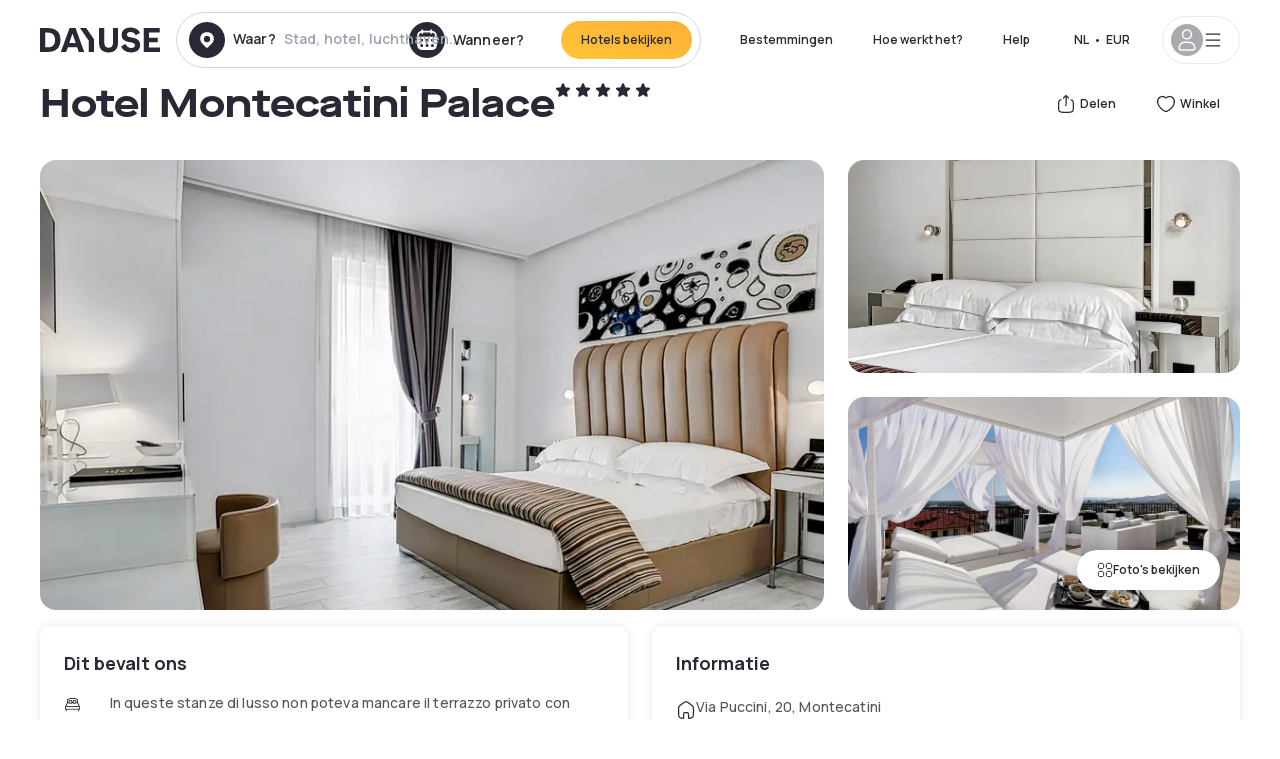

--- FILE ---
content_type: text/html; charset=utf-8
request_url: https://nl.dayuse.be/hotels/italy/hotel-montecatini-palace
body_size: 48131
content:
<!DOCTYPE html><html translate="no" lang="nl-BE"><head><meta charSet="utf-8"/><meta name="viewport" content="width=device-width"/><link rel="canonical" href="https://nl.dayuse.be/hotels/italy/hotel-montecatini-palace"/><script>
          var kameleoonLoadingTimeout = 1000;
          window.kameleoonQueue = window.kameleoonQueue || [];
          window.kameleoonStartLoadTime =  Date.now() - performance.now();
          if (!document.getElementById("kameleoonLoadingStyleSheet") && !window.kameleoonDisplayPageTimeOut)
          {
              var kameleoonS = document.getElementsByTagName("script")[0];
              var kameleoonCc = "* { visibility: hidden !important; background-image: none !important; }";
              var kameleoonStn = document.createElement("style");
              kameleoonStn.type = "text/css";
              kameleoonStn.id = "kameleoonLoadingStyleSheet";
              if (kameleoonStn.styleSheet)
              {
                  kameleoonStn.styleSheet.cssText = kameleoonCc;
              }
                  else
              {
                  kameleoonStn.appendChild(document.createTextNode(kameleoonCc));
              }
              kameleoonS.parentNode.insertBefore(kameleoonStn, kameleoonS);
              window.kameleoonDisplayPage = function(fromEngine)
                  {
                      if (!fromEngine)
                      {
                          window.kameleoonTimeout = true;
                      }
                      if (kameleoonStn.parentNode)
                      {
                          kameleoonStn.parentNode.removeChild(kameleoonStn);
                      }
                  };
              window.kameleoonDisplayPageTimeOut = window.setTimeout(window.kameleoonDisplayPage, kameleoonLoadingTimeout);
          }</script><script type="text/javascript" src="/enkoleoma.js" async=""></script><script>
              (function(w,d,s,l,i){w[l]=w[l]||[];w[l].push({'gtm.start':
              new Date().getTime(),event:'gtm.js'});var f=d.getElementsByTagName(s)[0],
              j=d.createElement(s),dl=l!='dataLayer'?'&l='+l:'';j.async=true;j.src=
              'https://sgtm.dayuse.be/tms?id='+i+dl;f.parentNode.insertBefore(j,f);
              })(window,document,'script','dataLayer', 'GTM-PFRJSLZ');
              </script><title>Hotel Montecatini Palace, Montecatini Terme : Eén dag in het hotel - Dayuse.be</title><meta name="robots" content="index,follow"/><meta name="description" content="Hotel Montecatini Palace : Book Dayuse.be voor een paar uur. Boek zonder credit card en annuleren is gratis."/><link rel="alternate" hrefLang="fr-FR" href="https://www.dayuse.fr/hotels/italy/hotel-montecatini-palace"/><link rel="alternate" hrefLang="en-GB" href="https://www.dayuse.co.uk/hotels/italy/hotel-montecatini-palace"/><link rel="alternate" hrefLang="it-IT" href="https://www.dayuse-hotels.it/hotels/italy/hotel-montecatini-palace"/><link rel="alternate" hrefLang="es-ES" href="https://www.dayuse.es/hotels/italy/hotel-montecatini-palace"/><link rel="alternate" hrefLang="de-DE" href="https://www.dayuse.de/hotels/italy/hotel-montecatini-palace"/><link rel="alternate" hrefLang="fr-BE" href="https://www.dayuse.be/hotels/italy/hotel-montecatini-palace"/><link rel="alternate" hrefLang="nl-BE" href="https://nl.dayuse.be/hotels/italy/hotel-montecatini-palace"/><link rel="alternate" hrefLang="fr-CH" href="https://www.dayuse.ch/hotels/italy/hotel-montecatini-palace"/><link rel="alternate" hrefLang="de-CH" href="https://de.dayuse.ch/hotels/italy/hotel-montecatini-palace"/><link rel="alternate" hrefLang="pt-BR" href="https://www.dayuse.net.br/hotels/italy/hotel-montecatini-palace"/><link rel="alternate" hrefLang="pt-PT" href="https://pt.dayuse.com/hotels/italy/hotel-montecatini-palace"/><link rel="alternate" hrefLang="nl-NL" href="https://www.dayuse.nl/hotels/italy/hotel-montecatini-palace"/><link rel="alternate" hrefLang="de-AT" href="https://www.dayuse.at/hotels/italy/hotel-montecatini-palace"/><link rel="alternate" hrefLang="en-AU" href="https://au.dayuse.com/hotels/italy/hotel-montecatini-palace"/><link rel="alternate" hrefLang="en-IE" href="https://www.dayuse.ie/hotels/italy/hotel-montecatini-palace"/><link rel="alternate" hrefLang="zh-HK" href="https://www.dayuse.com.hk/hotels/italy/hotel-montecatini-palace"/><link rel="alternate" hrefLang="en-HK" href="https://en.dayuse.com.hk/hotels/italy/hotel-montecatini-palace"/><link rel="alternate" hrefLang="en-AE" href="https://www.dayuse.ae/hotels/italy/hotel-montecatini-palace"/><link rel="alternate" hrefLang="en-QA" href="https://qa.dayuse.com/hotels/italy/hotel-montecatini-palace"/><link rel="alternate" hrefLang="en-BH" href="https://bh.dayuse.com/hotels/italy/hotel-montecatini-palace"/><link rel="alternate" hrefLang="en-CA" href="https://ca.dayuse.com/hotels/italy/hotel-montecatini-palace"/><link rel="alternate" hrefLang="en-SG" href="https://www.dayuse.sg/hotels/italy/hotel-montecatini-palace"/><link rel="alternate" hrefLang="en-SE" href="https://www.dayuse.se/hotels/italy/hotel-montecatini-palace"/><link rel="alternate" hrefLang="en-TH" href="https://th.dayuse.com/hotels/italy/hotel-montecatini-palace"/><link rel="alternate" hrefLang="ko-KR" href="https://kr.dayuse.com/hotels/italy/hotel-montecatini-palace"/><link rel="alternate" hrefLang="en-NZ" href="https://nz.dayuse.com/hotels/italy/hotel-montecatini-palace"/><link rel="alternate" hrefLang="en-US" href="https://www.dayuse.com/hotels/italy/hotel-montecatini-palace"/><link rel="alternate" hrefLang="en" href="https://www.dayuse.com/hotels/italy/hotel-montecatini-palace"/><link rel="alternate" hrefLang="fr" href="https://www.dayuse.fr/hotels/italy/hotel-montecatini-palace"/><link rel="alternate" hrefLang="de" href="https://www.dayuse.de/hotels/italy/hotel-montecatini-palace"/><link rel="alternate" hrefLang="es" href="https://www.dayuse.es/hotels/italy/hotel-montecatini-palace"/><link rel="alternate" hrefLang="it" href="https://www.dayuse-hotels.it/hotels/italy/hotel-montecatini-palace"/><link rel="alternate" hrefLang="nl" href="https://www.dayuse.nl/hotels/italy/hotel-montecatini-palace"/><link rel="alternate" hrefLang="pt" href="https://pt.dayuse.com/hotels/italy/hotel-montecatini-palace"/><link rel="alternate" hrefLang="zh" href="https://www.dayuse.com.hk/hotels/italy/hotel-montecatini-palace"/><link rel="alternate" hrefLang="ko" href="https://kr.dayuse.com/hotels/italy/hotel-montecatini-palace"/><link rel="alternate" hrefLang="zh-CN" href="https://cn.dayuse.com/hotels/italy/hotel-montecatini-palace"/><link rel="alternate" hrefLang="ja-JP" href="https://jp.dayuse.com/hotels/italy/hotel-montecatini-palace"/><link rel="alternate" hrefLang="en-IN" href="https://in.dayuse.com/hotels/italy/hotel-montecatini-palace"/><link rel="alternate" hrefLang="el-GR" href="https://gr.dayuse.com/hotels/italy/hotel-montecatini-palace"/><link rel="alternate" hrefLang="es-MX" href="https://mx.dayuse.com/hotels/italy/hotel-montecatini-palace"/><link rel="alternate" hrefLang="tr-TR" href="https://tr.dayuse.com/hotels/italy/hotel-montecatini-palace"/><link rel="alternate" hrefLang="vi-VN" href="https://vn.dayuse.com/hotels/italy/hotel-montecatini-palace"/><link rel="alternate" hrefLang="id-ID" href="https://id.dayuse.com/hotels/italy/hotel-montecatini-palace"/><link rel="alternate" hrefLang="pl-PL" href="https://pl.dayuse.com/hotels/italy/hotel-montecatini-palace"/><link rel="alternate" hrefLang="en-MY" href="https://my.dayuse.com/hotels/italy/hotel-montecatini-palace"/><link rel="alternate" hrefLang="en-PH" href="https://ph.dayuse.com/hotels/italy/hotel-montecatini-palace"/><link rel="alternate" hrefLang="es-AR" href="https://ar.dayuse.com/hotels/italy/hotel-montecatini-palace"/><link rel="alternate" hrefLang="en-ZA" href="https://za.dayuse.com/hotels/italy/hotel-montecatini-palace"/><link rel="alternate" hrefLang="no-NO" href="https://no.dayuse.com/hotels/italy/hotel-montecatini-palace"/><link rel="alternate" hrefLang="ro-RO" href="https://ro.dayuse.com/hotels/italy/hotel-montecatini-palace"/><link rel="alternate" hrefLang="da-DK" href="https://dk.dayuse.com/hotels/italy/hotel-montecatini-palace"/><link rel="alternate" hrefLang="bg-BG" href="https://bg.dayuse.com/hotels/italy/hotel-montecatini-palace"/><link rel="alternate" hrefLang="fi-FI" href="https://fi.dayuse.com/hotels/italy/hotel-montecatini-palace"/><link rel="alternate" hrefLang="hr-HR" href="https://hr.dayuse.com/hotels/italy/hotel-montecatini-palace"/><link rel="alternate" hrefLang="hu-HU" href="https://hu.dayuse.com/hotels/italy/hotel-montecatini-palace"/><link rel="alternate" hrefLang="es-CL" href="https://cl.dayuse.com/hotels/italy/hotel-montecatini-palace"/><link rel="alternate" hrefLang="sk-SK" href="https://sk.dayuse.com/hotels/italy/hotel-montecatini-palace"/><link rel="alternate" hrefLang="es-EC" href="https://ec.dayuse.com/hotels/italy/hotel-montecatini-palace"/><link rel="alternate" hrefLang="es-CR" href="https://cr.dayuse.com/hotels/italy/hotel-montecatini-palace"/><link rel="alternate" hrefLang="es-CO" href="https://co.dayuse.com/hotels/italy/hotel-montecatini-palace"/><meta property="og:title" content="Hotel Montecatini Palace, Montecatini Terme : Eén dag in het hotel - Dayuse.be"/><meta property="og:description" content="Hotel Montecatini Palace : Book Dayuse.be voor een paar uur. Boek zonder credit card en annuleren is gratis."/><meta property="og:type" content="product"/><meta property="og:image" content="https://dayuse.twic.pics/hotels/8140/231e45e32c61f9d21474534a2afa77b5-hotel-montecatini-palace.jpeg?frz-w=320&amp;frz-fit=cover"/><meta property="og:image:alt" content="Hotel Montecatini Palace"/><meta property="og:image:width" content="320"/><meta property="og:image:height" content="180"/><meta property="og:site_name" content="Dayuse"/><link rel="alternate" href="/hotel-page-rss-feed.xml" type="application/rss+xml"/><script type="application/ld+json">{"@context":"https://schema.org","@type":"BreadcrumbList","itemListElement":[{"@type":"ListItem","position":0,"item":"https://nl.dayuse.be/","name":"Home"},{"@type":"ListItem","position":1,"item":"https://nl.dayuse.be/s/italia","name":"Italië"},{"@type":"ListItem","position":2,"item":"https://nl.dayuse.be/s/italia/toscana","name":"Toscana"},{"@type":"ListItem","position":3,"item":"https://nl.dayuse.be/s/italia/toscana/provincia-di-pistoia","name":"Provincia di Pistoia"},{"@type":"ListItem","position":4,"item":"https://nl.dayuse.be/s/italia/toscana/provincia-di-pistoia/montecatini-terme","name":"Montecatini-Terme"},{"@type":"ListItem","position":5,"item":"https://nl.dayuse.be/s/italia/toscana/provincia-di-pistoia/montecatini-terme/montecatini-terme","name":"Montecatini Terme"}]}</script><link rel="preload" as="image" imageSrcSet="https://image.dayuse.com/hotels/8140/231e45e32c61f9d21474534a2afa77b5-hotel-montecatini-palace.jpeg?twic=v1/resize=640/quality=75 640w, https://image.dayuse.com/hotels/8140/231e45e32c61f9d21474534a2afa77b5-hotel-montecatini-palace.jpeg?twic=v1/resize=750/quality=75 750w, https://image.dayuse.com/hotels/8140/231e45e32c61f9d21474534a2afa77b5-hotel-montecatini-palace.jpeg?twic=v1/resize=828/quality=75 828w, https://image.dayuse.com/hotels/8140/231e45e32c61f9d21474534a2afa77b5-hotel-montecatini-palace.jpeg?twic=v1/resize=1080/quality=75 1080w, https://image.dayuse.com/hotels/8140/231e45e32c61f9d21474534a2afa77b5-hotel-montecatini-palace.jpeg?twic=v1/resize=1200/quality=75 1200w, https://image.dayuse.com/hotels/8140/231e45e32c61f9d21474534a2afa77b5-hotel-montecatini-palace.jpeg?twic=v1/resize=1920/quality=75 1920w, https://image.dayuse.com/hotels/8140/231e45e32c61f9d21474534a2afa77b5-hotel-montecatini-palace.jpeg?twic=v1/resize=2048/quality=75 2048w, https://image.dayuse.com/hotels/8140/231e45e32c61f9d21474534a2afa77b5-hotel-montecatini-palace.jpeg?twic=v1/resize=3840/quality=75 3840w" imageSizes="(min-width: 768px) 768px, 100vw" fetchpriority="high"/><meta name="next-head-count" content="81"/><link rel="preconnect" href="https://fonts.googleapis.com"/><link rel="preconnect" href="https://fonts.gstatic.com"/><link rel="stylesheet" data-href="https://fonts.googleapis.com/css2?family=Manrope:wght@200;300;400;500;600;700;800&amp;display=swap"/><link rel="preconnect" href="https://dayuse.twic.pics"/><link rel="shortcut icon" type="image/png" sizes="192x192" href="/android-chrome-192x192.png"/><link rel="apple-touch-icon" type="image/png" sizes="192x192" href="/apple-touch-icon.png"/><link rel="preload" href="/_next/static/css/bb234f50a4a930d6.css" as="style" crossorigin="anonymous"/><link rel="stylesheet" href="/_next/static/css/bb234f50a4a930d6.css" crossorigin="anonymous" data-n-g=""/><link rel="preload" href="/_next/static/css/5689c02ad49ccb8d.css" as="style" crossorigin="anonymous"/><link rel="stylesheet" href="/_next/static/css/5689c02ad49ccb8d.css" crossorigin="anonymous" data-n-p=""/><link rel="preload" href="/_next/static/css/4cd358ba8304893d.css" as="style" crossorigin="anonymous"/><link rel="stylesheet" href="/_next/static/css/4cd358ba8304893d.css" crossorigin="anonymous" data-n-p=""/><link rel="preload" href="/_next/static/css/ec1a5d6cb9770f69.css" as="style" crossorigin="anonymous"/><link rel="stylesheet" href="/_next/static/css/ec1a5d6cb9770f69.css" crossorigin="anonymous" data-n-p=""/><noscript data-n-css=""></noscript><script defer="" crossorigin="anonymous" nomodule="" src="/_next/static/chunks/polyfills-42372ed130431b0a.js"></script><script src="/_next/static/chunks/webpack-494baffd4e1fadf8.js" defer="" crossorigin="anonymous"></script><script src="/_next/static/chunks/framework-ccff4bb10ca7a844.js" defer="" crossorigin="anonymous"></script><script src="/_next/static/chunks/main-8f709d2a56ffa5e0.js" defer="" crossorigin="anonymous"></script><script src="/_next/static/chunks/pages/_app-1f243904ba75b180.js" defer="" crossorigin="anonymous"></script><script src="/_next/static/chunks/11e07bb4-ecab8e418514ca72.js" defer="" crossorigin="anonymous"></script><script src="/_next/static/chunks/6424-aa82e0af8d62506d.js" defer="" crossorigin="anonymous"></script><script src="/_next/static/chunks/1860-1fffb5fd01e02c9c.js" defer="" crossorigin="anonymous"></script><script src="/_next/static/chunks/9207-6d268bf4027f1d60.js" defer="" crossorigin="anonymous"></script><script src="/_next/static/chunks/1681-f89fc2bb6506fb2f.js" defer="" crossorigin="anonymous"></script><script src="/_next/static/chunks/8945-913e61c74bbb11e9.js" defer="" crossorigin="anonymous"></script><script src="/_next/static/chunks/2195-28341ed7eeaefc62.js" defer="" crossorigin="anonymous"></script><script src="/_next/static/chunks/3935-7c47be9f17285a78.js" defer="" crossorigin="anonymous"></script><script src="/_next/static/chunks/4634-3e35a0244367528a.js" defer="" crossorigin="anonymous"></script><script src="/_next/static/chunks/9755-b2886e792733da7b.js" defer="" crossorigin="anonymous"></script><script src="/_next/static/chunks/9803-cb5bb47e7a808b45.js" defer="" crossorigin="anonymous"></script><script src="/_next/static/chunks/3128-d5fd4e7c5309d162.js" defer="" crossorigin="anonymous"></script><script src="/_next/static/chunks/9490-2ce5a6c90f01ea35.js" defer="" crossorigin="anonymous"></script><script src="/_next/static/chunks/8744-47a51d4e1bd50fea.js" defer="" crossorigin="anonymous"></script><script src="/_next/static/chunks/5127-b2ce83e9c07559b4.js" defer="" crossorigin="anonymous"></script><script src="/_next/static/chunks/1129-2932f2ed263689f7.js" defer="" crossorigin="anonymous"></script><script src="/_next/static/chunks/4372-dfa72d1fd66359ba.js" defer="" crossorigin="anonymous"></script><script src="/_next/static/chunks/8162-517609a67eb1c8dc.js" defer="" crossorigin="anonymous"></script><script src="/_next/static/chunks/544-a2b71707b36e1453.js" defer="" crossorigin="anonymous"></script><script src="/_next/static/chunks/2429-572e803dc6f606ca.js" defer="" crossorigin="anonymous"></script><script src="/_next/static/chunks/134-5be590cddb0b67db.js" defer="" crossorigin="anonymous"></script><script src="/_next/static/chunks/2357-038faa220aba970d.js" defer="" crossorigin="anonymous"></script><script src="/_next/static/chunks/9324-f78412b2ca3262b3.js" defer="" crossorigin="anonymous"></script><script src="/_next/static/chunks/7632-338909887821353c.js" defer="" crossorigin="anonymous"></script><script src="/_next/static/chunks/7483-98f2964ec880521b.js" defer="" crossorigin="anonymous"></script><script src="/_next/static/chunks/9743-d3238b15c014d820.js" defer="" crossorigin="anonymous"></script><script src="/_next/static/chunks/pages/hotels/%5B...slug%5D-39b6612e0b61d061.js" defer="" crossorigin="anonymous"></script><script src="/_next/static/5a3e81dbfd9669d5d76c0f4d77b3290453df30bb/_buildManifest.js" defer="" crossorigin="anonymous"></script><script src="/_next/static/5a3e81dbfd9669d5d76c0f4d77b3290453df30bb/_ssgManifest.js" defer="" crossorigin="anonymous"></script><link rel="stylesheet" href="https://fonts.googleapis.com/css2?family=Manrope:wght@200;300;400;500;600;700;800&display=swap"/></head><body><noscript></noscript><div id="__next"><script type="application/ld+json">{"@context":"https://schema.org","@type":"Hotel","@id":"https://nl.dayuse.be/hotels/italy/hotel-montecatini-palace","name":"Hotel Montecatini Palace","description":"Il lusso del Montecatini Palace sfugge a qualsiasi definizione. Le camere finemente arredate dispongono di tutti i comfort per rendere piacevoli e perfette le vostre pause relax.Al suo interno il ristorante \"Francy\" accoglie gli ospiti in un'atmosfera, crocevia di tradizione e modernità.Scegliere il Montecatini Palace vuol dire: \"Scegliere un'oasi dove dimenticarsi del resto del mondo e sprofondare in una nuvola di relax\".","url":"https://nl.dayuse.be/hotels/italy/hotel-montecatini-palace","telephone":"085 107 0143","priceRange":"Price starts at 0 EUR. We adjust our prices regularly","image":["https://dayuse.twic.pics/hotels/8140/231e45e32c61f9d21474534a2afa77b5-hotel-montecatini-palace.jpeg","https://dayuse.twic.pics/hotels/8140/48ed764364dc4052615f917e0f39cf04-hotel-montecatini-palace.jpg","https://dayuse.twic.pics/hotels/8140/e44359dc4c25e68f915a5b4bde8407ed-hotel-montecatini-palace.jpg","https://dayuse.twic.pics/hotels/8140/877224d70a7b3b04949c0c4260278e98-hotel-montecatini-palace.jpeg","https://dayuse.twic.pics/hotels/8140/3340b8e1477af5e80c9276ff4710d3cc-hotel-montecatini-palace.jpeg","https://dayuse.twic.pics/hotels/8140/41788c8f266c274888770ece435a4265-hotel-montecatini-palace.jpeg","https://dayuse.twic.pics/hotels/8140/70e757b62fcdfdec224a6aa01f24ef1e-hotel-montecatini-palace.jpg","https://dayuse.twic.pics/hotels/8140/c75c9271af80476c14c0733606ac3ba9-hotel-montecatini-palace.jpg","https://dayuse.twic.pics/hotels/8140/62e8503328b32c26875c742325c0fe78-hotel-montecatini-palace.jpg","https://dayuse.twic.pics/hotels/8140/ff5b67cfbe327ccc8a6319cbf06d0efc-hotel-montecatini-palace.jpg"],"address":{"@type":"PostalAddress","streetAddress":"Via Puccini, 20, Montecatini Terme, 51016 PT, Italia","addressLocality":"Montecatini Terme","addressRegion":"","postalCode":"51016"},"geo":{"latitude":"43.888","longitude":"10.77","@type":"GeoCoordinates"}}</script><div class="undefined"></div><header class="z-40 h-20 left-0 right-0 top-0"><div class="flex items-center justify-between h-full ds-container"><div class="flex flex-1 items-center justify-between md:justify-start"><div class="flex"><div class="block md:hidden text-shadow-black"><div class="flex items-center h-full"><svg class="h-6 w-6 mr-4" type="button" aria-haspopup="dialog" aria-expanded="false" aria-controls="radix-:R1aq6:" data-state="closed"><use href="/common-icons-1764665529445.sprite.svg#menu"></use></svg></div></div><a class="mr-4 text-shadow-black" href="/"><span class="sr-only">Dayuse</span><svg data-name="Layer 1" xmlns="http://www.w3.org/2000/svg" viewBox="0 0 481.62 100" width="120" height="30" fill="currentColor"><path d="M481.62 97.76v-18.1H437.3V58.77h35.49v-18H437.3V20.2h43.76V2.1h-64.93v95.66zm-156-22.16c6 15.42 20.9 24.26 40.68 24.26 22.2 0 35.7-11.36 35.7-30.29 0-14.59-8.84-24.69-28.19-28.48l-13.51-2.66c-7.85-1.54-11.78-5.19-11.78-10 0-6.73 5.61-10.66 15-10.66s16.27 4.77 20.34 13.33L401 21.74C395.93 8.13 382 0 363.39 0c-21.6 0-35.76 10.8-35.76 29.87 0 14.73 9.11 24.27 27.2 27.77l13.61 2.67C376.85 62 381.06 65.5 381.06 71c0 7-5.61 11.08-14.86 11.08-10.66 0-18.1-5.75-23-16.27zM275.17 100C298.73 100 313 86.4 313 62.55V2.1h-20v59.47c0 12.62-6.59 19.5-17.39 19.5s-17.39-6.88-17.39-19.5V2.1H237v60.45C237 86.4 251.47 100 275.17 100M160.73 2.1l34.64 50.35v45.31h21.18V47L185.69 2.1zM130.43 24l12.77 37.71h-25.53zm47.13 73.78L142.64 2.1h-24.13L83.59 97.76h21.88l6.17-18.24h37.59l6.17 18.24zM21.18 20.34H32c18.51 0 28.47 10.52 28.47 29.59S50.49 79.52 32 79.52H21.18zm11.36 77.42c32 0 49.51-17 49.51-47.83S64.52 2.1 32.54 2.1H0v95.66z"></path></svg></a></div><div class=""><div class="lg:mt-0 flex flex-wrap h-12 md:h-14 justify-end md:justify-start"><div class="lg:mt-0 flex flex-wrap h-12 md:h-14 flex-1 rounded-full border border-shadow-black-20"><div class="flex py-2 md:py-0 h-full"><div class="md:rounded-full md:hover:bg-shadow-black-10"><div class="relative hidden md:flex items-center px-3 h-full md:rounded-full"><svg class="fill-current shrink-0 text-shadow-black size-9 cursor-pointer"><use href="/common-icons-1764665529445.sprite.svg#solid-circle-place"></use></svg><div class="relative w-full"><div class="body3 focus absolute pointer-events-none whitespace-nowrap inset-0 flex items-center px-2 truncate">Waar?<span class="text-gray-400 ml-2 truncate">Stad, hotel, luchthaven...</span></div><input type="text" class="body3 focus focus:outline-none pl-2 pr-4 truncate lg:w-40 w-full bg-transparent" autoComplete="off" value=""/></div></div><div class="md:hidden flex items-center h-full w-full px-3 cursor-pointer  font-medium text-sm"><svg class="size-8 fill-current text-shadow-black mr-2"><use href="/common-icons-1764665529445.sprite.svg#solid-circle-search"></use></svg>Zoeken
</div></div><div class="flex rounded-full abtest-calendar abtest-off hover:bg-shadow-black-10"><div class="cursor-pointer"><div class="hidden md:flex items-center px-3 space-x-2 h-full md:rounded-full"><svg class="size-9 text-shadow-black"><use href="/common-icons-1764665529445.sprite.svg#solid-circle-calendar"></use></svg><span class="body3 focus w-24 focus:outline-none text-left whitespace-nowrap">Wanneer?</span></div></div><div class="hidden h-full md:rounded-r-xl md:flex py-2 pr-2"><button class="flex justify-center select-none items-center rounded-full text-shadow-black bg-gradient-to-bl from-[#FFAF36] to-sunshine-yellow cursor-pointer whitespace-nowrap active:bg-sunshine-yellow active:bg-none hover:bg-[#FFAF36] hover:bg-none disabled:bg-shadow-black-40 disabled:bg-none disabled:text-white disabled:cursor-default text-button-sm py-3 px-5" type="submit"><span>Hotels bekijken</span></button></div></div></div></div></div></div></div><div class="hidden lg:flex items-center"><button class="inline-flex items-center justify-center gap-2 whitespace-nowrap rounded-full transition-colors focus-visible:outline-none focus-visible:ring-2 focus-visible:ring-offset-2 focus-visible:ring-black disabled:pointer-events-none disabled:opacity-50 [&amp;_svg]:pointer-events-none [&amp;_svg]:size-4 [&amp;_svg]:shrink-0 bg-transparent hover:bg-[#F8F7FB] active:bg-[#E9E9F3] focus:bg-white/25 disabled:bg-shadow-black-20 ds-text-button-sm py-3 px-5 h-[42px] text-shadow-black" type="button" aria-haspopup="dialog" aria-expanded="false" aria-controls="radix-:Rcq6:" data-state="closed">Bestemmingen</button><button class="items-center justify-center gap-2 whitespace-nowrap rounded-full transition-colors focus-visible:outline-none focus-visible:ring-2 focus-visible:ring-offset-2 focus-visible:ring-black disabled:pointer-events-none disabled:opacity-50 [&amp;_svg]:pointer-events-none [&amp;_svg]:size-4 [&amp;_svg]:shrink-0 bg-transparent hover:bg-[#F8F7FB] active:bg-[#E9E9F3] focus:bg-white/25 text-shadow-black disabled:bg-shadow-black-20 ds-text-button-sm py-3 px-5 h-[42px] xl:block hidden" href="/how-it-works">Hoe werkt het?</button><button class="items-center justify-center gap-2 whitespace-nowrap rounded-full transition-colors focus-visible:outline-none focus-visible:ring-2 focus-visible:ring-offset-2 focus-visible:ring-black disabled:pointer-events-none disabled:opacity-50 [&amp;_svg]:pointer-events-none [&amp;_svg]:size-4 [&amp;_svg]:shrink-0 bg-transparent hover:bg-[#F8F7FB] active:bg-[#E9E9F3] focus:bg-white/25 text-shadow-black disabled:bg-shadow-black-20 ds-text-button-sm py-3 px-5 h-[42px] xl:block hidden" href="https://support.dayuse.com/hc/nl-nl">Help</button><button class="items-center justify-center gap-2 whitespace-nowrap rounded-full transition-colors focus-visible:outline-none focus-visible:ring-2 focus-visible:ring-offset-2 focus-visible:ring-black disabled:pointer-events-none disabled:opacity-50 [&amp;_svg]:pointer-events-none [&amp;_svg]:size-4 [&amp;_svg]:shrink-0 bg-transparent hover:bg-[#F8F7FB] active:bg-[#E9E9F3] focus:bg-white/25 text-shadow-black disabled:bg-shadow-black-20 ds-text-button-sm py-3 px-5 h-[42px] hidden">085 107 0143</button><div class="pr-2"><button class="inline-flex items-center justify-center gap-2 whitespace-nowrap rounded-full transition-colors focus-visible:outline-none focus-visible:ring-2 focus-visible:ring-offset-2 focus-visible:ring-black disabled:pointer-events-none disabled:opacity-50 [&amp;_svg]:pointer-events-none [&amp;_svg]:size-4 [&amp;_svg]:shrink-0 bg-transparent hover:bg-[#F8F7FB] active:bg-[#E9E9F3] focus:bg-white/25 text-shadow-black disabled:bg-shadow-black-20 ds-text-button-sm py-3 px-5 h-[42px]" type="button" aria-haspopup="dialog" aria-expanded="false" aria-controls="radix-:R1cq6:" data-state="closed"><span class="uppercase mx-1">nl</span><span>•</span><span class="mx-1">EUR</span></button></div><button class="bg-white flex gap-3 items-center active:shadow-100 rounded-full h-12 pl-2 pr-4 border border-shadow-black-10 hover:border-shadow-black-80" type="button" id="radix-:R1kq6:" aria-haspopup="menu" aria-expanded="false" data-state="closed" data-slot="dropdown-menu-trigger"><span class="h-8 w-8 rounded-full flex items-center justify-center uppercase bg-shadow-black-40"><svg class="h-6 w-6 text-white fill-current"><use href="/common-icons-1764665529445.sprite.svg#user"></use></svg><span class="font-bold"></span></span><svg class="h-5 w-5 text-shadow-black"><use href="/common-icons-1764665529445.sprite.svg#menu"></use></svg></button></div></div></header><main><article class="flex flex-col md:mb-6 ds-container"><div data-anchor="presentation" id="presentation"></div><div class="md:order-3 md:m-auto -mx-5 md:mx-0"><div id="js-hotel-photos-container" class="relative overflow-auto md:overflow-visible flex"><button class="flex justify-center select-none items-center text-shadow-black shadow-100 bg-white active:bg-shadow-black-3 active:border-shadow-black hover:bg-shadow-black-3 disabled:opacity-50 disabled:hover:bg-white disabled:active:bg-white rounded-full text-button-sm py-3 px-5 hidden md:flex absolute gap-x-1 right-5 bottom-5 z-10" id="js-hotel-photos-see-all"><svg class="size-4"><use href="/common-icons-1764665529445.sprite.svg#gallery"></use></svg>Foto&#x27;s bekijken</button><div class="md:hidden bg-white pt-[66.66%] w-full overflow-hidden relative"><button class="flex justify-center select-none items-center text-shadow-black shadow-100 bg-white active:bg-shadow-black-3 active:border-shadow-black hover:bg-shadow-black-3 disabled:opacity-50 disabled:hover:bg-white disabled:active:bg-white rounded-full text-button-sm h-9 w-9 md:hidden absolute left-5 top-4 z-10"><svg class="fill-current size-5"><use href="/common-icons-1764665529445.sprite.svg#chevron-left"></use></svg></button><div class="absolute md:overflow-x-hidden top-0 left-0 w-full h-full"><div class="absolute right-5 top-4 z-10"><div class="relative flex"><div class="flex gap-x-3 md:gap-x-0"><div class="relative"><button class="flex justify-center select-none items-center text-shadow-black shadow-100 bg-white active:bg-shadow-black-3 active:border-shadow-black hover:bg-shadow-black-3 disabled:opacity-50 disabled:hover:bg-white disabled:active:bg-white rounded-full text-button-sm h-9 w-9 space-x-1" id="js-hotel-photos-share-button"><svg class="size-5"><use href="/common-icons-1764665529445.sprite.svg#share"></use></svg><span class="m-auto sr-only md:not-sr-only">Delen</span></button></div><button class="flex justify-center select-none items-center text-shadow-black shadow-100 bg-white active:bg-shadow-black-3 active:border-shadow-black hover:bg-shadow-black-3 disabled:opacity-50 disabled:hover:bg-white disabled:active:bg-white rounded-full text-button-sm h-9 w-9 space-x-1" id="js-hotel-photos-favorite-button"><svg class="size-5"><use href="/common-icons-1764665529445.sprite.svg#heart"></use></svg><span class="m-auto sr-only md:not-sr-only">Winkel</span></button></div></div></div><div class="flex duration-300 h-full overflow-x-auto md:overflow-x-visible scrollbar-hide snap-x-mand"><div class="relative flex-none object-cover snap-align-start snap-stop-always w-full md:rounded-100"><img alt="Hotel Montecatini Palace" fetchpriority="high" decoding="async" data-nimg="fill" class="object-cover" style="position:absolute;height:100%;width:100%;left:0;top:0;right:0;bottom:0;color:transparent" sizes="(min-width: 768px) 768px, 100vw" srcSet="https://image.dayuse.com/hotels/8140/231e45e32c61f9d21474534a2afa77b5-hotel-montecatini-palace.jpeg?twic=v1/resize=640/quality=75 640w, https://image.dayuse.com/hotels/8140/231e45e32c61f9d21474534a2afa77b5-hotel-montecatini-palace.jpeg?twic=v1/resize=750/quality=75 750w, https://image.dayuse.com/hotels/8140/231e45e32c61f9d21474534a2afa77b5-hotel-montecatini-palace.jpeg?twic=v1/resize=828/quality=75 828w, https://image.dayuse.com/hotels/8140/231e45e32c61f9d21474534a2afa77b5-hotel-montecatini-palace.jpeg?twic=v1/resize=1080/quality=75 1080w, https://image.dayuse.com/hotels/8140/231e45e32c61f9d21474534a2afa77b5-hotel-montecatini-palace.jpeg?twic=v1/resize=1200/quality=75 1200w, https://image.dayuse.com/hotels/8140/231e45e32c61f9d21474534a2afa77b5-hotel-montecatini-palace.jpeg?twic=v1/resize=1920/quality=75 1920w, https://image.dayuse.com/hotels/8140/231e45e32c61f9d21474534a2afa77b5-hotel-montecatini-palace.jpeg?twic=v1/resize=2048/quality=75 2048w, https://image.dayuse.com/hotels/8140/231e45e32c61f9d21474534a2afa77b5-hotel-montecatini-palace.jpeg?twic=v1/resize=3840/quality=75 3840w" src="https://image.dayuse.com/hotels/8140/231e45e32c61f9d21474534a2afa77b5-hotel-montecatini-palace.jpeg?twic=v1/resize=3840/quality=75"/></div><div class="relative flex-none object-cover snap-align-start snap-stop-always w-full md:rounded-100"><img alt="Hotel Montecatini Palace" loading="lazy" decoding="async" data-nimg="fill" class="object-cover" style="position:absolute;height:100%;width:100%;left:0;top:0;right:0;bottom:0;color:transparent" sizes="(min-width: 768px) 768px, 100vw" srcSet="https://image.dayuse.com/hotels/8140/48ed764364dc4052615f917e0f39cf04-hotel-montecatini-palace.jpg?twic=v1/resize=640/quality=75 640w, https://image.dayuse.com/hotels/8140/48ed764364dc4052615f917e0f39cf04-hotel-montecatini-palace.jpg?twic=v1/resize=750/quality=75 750w, https://image.dayuse.com/hotels/8140/48ed764364dc4052615f917e0f39cf04-hotel-montecatini-palace.jpg?twic=v1/resize=828/quality=75 828w, https://image.dayuse.com/hotels/8140/48ed764364dc4052615f917e0f39cf04-hotel-montecatini-palace.jpg?twic=v1/resize=1080/quality=75 1080w, https://image.dayuse.com/hotels/8140/48ed764364dc4052615f917e0f39cf04-hotel-montecatini-palace.jpg?twic=v1/resize=1200/quality=75 1200w, https://image.dayuse.com/hotels/8140/48ed764364dc4052615f917e0f39cf04-hotel-montecatini-palace.jpg?twic=v1/resize=1920/quality=75 1920w, https://image.dayuse.com/hotels/8140/48ed764364dc4052615f917e0f39cf04-hotel-montecatini-palace.jpg?twic=v1/resize=2048/quality=75 2048w, https://image.dayuse.com/hotels/8140/48ed764364dc4052615f917e0f39cf04-hotel-montecatini-palace.jpg?twic=v1/resize=3840/quality=75 3840w" src="https://image.dayuse.com/hotels/8140/48ed764364dc4052615f917e0f39cf04-hotel-montecatini-palace.jpg?twic=v1/resize=3840/quality=75"/></div><div class="relative flex-none object-cover snap-align-start snap-stop-always w-full md:rounded-100"><img alt="Hotel Montecatini Palace" loading="lazy" decoding="async" data-nimg="fill" class="object-cover" style="position:absolute;height:100%;width:100%;left:0;top:0;right:0;bottom:0;color:transparent" sizes="(min-width: 768px) 768px, 100vw" srcSet="https://image.dayuse.com/hotels/8140/e44359dc4c25e68f915a5b4bde8407ed-hotel-montecatini-palace.jpg?twic=v1/resize=640/quality=75 640w, https://image.dayuse.com/hotels/8140/e44359dc4c25e68f915a5b4bde8407ed-hotel-montecatini-palace.jpg?twic=v1/resize=750/quality=75 750w, https://image.dayuse.com/hotels/8140/e44359dc4c25e68f915a5b4bde8407ed-hotel-montecatini-palace.jpg?twic=v1/resize=828/quality=75 828w, https://image.dayuse.com/hotels/8140/e44359dc4c25e68f915a5b4bde8407ed-hotel-montecatini-palace.jpg?twic=v1/resize=1080/quality=75 1080w, https://image.dayuse.com/hotels/8140/e44359dc4c25e68f915a5b4bde8407ed-hotel-montecatini-palace.jpg?twic=v1/resize=1200/quality=75 1200w, https://image.dayuse.com/hotels/8140/e44359dc4c25e68f915a5b4bde8407ed-hotel-montecatini-palace.jpg?twic=v1/resize=1920/quality=75 1920w, https://image.dayuse.com/hotels/8140/e44359dc4c25e68f915a5b4bde8407ed-hotel-montecatini-palace.jpg?twic=v1/resize=2048/quality=75 2048w, https://image.dayuse.com/hotels/8140/e44359dc4c25e68f915a5b4bde8407ed-hotel-montecatini-palace.jpg?twic=v1/resize=3840/quality=75 3840w" src="https://image.dayuse.com/hotels/8140/e44359dc4c25e68f915a5b4bde8407ed-hotel-montecatini-palace.jpg?twic=v1/resize=3840/quality=75"/></div><div class="relative flex-none object-cover snap-align-start snap-stop-always w-full md:rounded-100"><img alt="Hotel Montecatini Palace" loading="lazy" decoding="async" data-nimg="fill" class="object-cover" style="position:absolute;height:100%;width:100%;left:0;top:0;right:0;bottom:0;color:transparent" sizes="(min-width: 768px) 768px, 100vw" srcSet="https://image.dayuse.com/hotels/8140/877224d70a7b3b04949c0c4260278e98-hotel-montecatini-palace.jpeg?twic=v1/resize=640/quality=75 640w, https://image.dayuse.com/hotels/8140/877224d70a7b3b04949c0c4260278e98-hotel-montecatini-palace.jpeg?twic=v1/resize=750/quality=75 750w, https://image.dayuse.com/hotels/8140/877224d70a7b3b04949c0c4260278e98-hotel-montecatini-palace.jpeg?twic=v1/resize=828/quality=75 828w, https://image.dayuse.com/hotels/8140/877224d70a7b3b04949c0c4260278e98-hotel-montecatini-palace.jpeg?twic=v1/resize=1080/quality=75 1080w, https://image.dayuse.com/hotels/8140/877224d70a7b3b04949c0c4260278e98-hotel-montecatini-palace.jpeg?twic=v1/resize=1200/quality=75 1200w, https://image.dayuse.com/hotels/8140/877224d70a7b3b04949c0c4260278e98-hotel-montecatini-palace.jpeg?twic=v1/resize=1920/quality=75 1920w, https://image.dayuse.com/hotels/8140/877224d70a7b3b04949c0c4260278e98-hotel-montecatini-palace.jpeg?twic=v1/resize=2048/quality=75 2048w, https://image.dayuse.com/hotels/8140/877224d70a7b3b04949c0c4260278e98-hotel-montecatini-palace.jpeg?twic=v1/resize=3840/quality=75 3840w" src="https://image.dayuse.com/hotels/8140/877224d70a7b3b04949c0c4260278e98-hotel-montecatini-palace.jpeg?twic=v1/resize=3840/quality=75"/></div><div class="relative flex-none object-cover snap-align-start snap-stop-always w-full md:rounded-100"><img alt="Hotel Montecatini Palace" loading="lazy" decoding="async" data-nimg="fill" class="object-cover" style="position:absolute;height:100%;width:100%;left:0;top:0;right:0;bottom:0;color:transparent" sizes="(min-width: 768px) 768px, 100vw" srcSet="https://image.dayuse.com/hotels/8140/3340b8e1477af5e80c9276ff4710d3cc-hotel-montecatini-palace.jpeg?twic=v1/resize=640/quality=75 640w, https://image.dayuse.com/hotels/8140/3340b8e1477af5e80c9276ff4710d3cc-hotel-montecatini-palace.jpeg?twic=v1/resize=750/quality=75 750w, https://image.dayuse.com/hotels/8140/3340b8e1477af5e80c9276ff4710d3cc-hotel-montecatini-palace.jpeg?twic=v1/resize=828/quality=75 828w, https://image.dayuse.com/hotels/8140/3340b8e1477af5e80c9276ff4710d3cc-hotel-montecatini-palace.jpeg?twic=v1/resize=1080/quality=75 1080w, https://image.dayuse.com/hotels/8140/3340b8e1477af5e80c9276ff4710d3cc-hotel-montecatini-palace.jpeg?twic=v1/resize=1200/quality=75 1200w, https://image.dayuse.com/hotels/8140/3340b8e1477af5e80c9276ff4710d3cc-hotel-montecatini-palace.jpeg?twic=v1/resize=1920/quality=75 1920w, https://image.dayuse.com/hotels/8140/3340b8e1477af5e80c9276ff4710d3cc-hotel-montecatini-palace.jpeg?twic=v1/resize=2048/quality=75 2048w, https://image.dayuse.com/hotels/8140/3340b8e1477af5e80c9276ff4710d3cc-hotel-montecatini-palace.jpeg?twic=v1/resize=3840/quality=75 3840w" src="https://image.dayuse.com/hotels/8140/3340b8e1477af5e80c9276ff4710d3cc-hotel-montecatini-palace.jpeg?twic=v1/resize=3840/quality=75"/></div><div class="relative flex-none object-cover snap-align-start snap-stop-always w-full md:rounded-100"><img alt="Hotel Montecatini Palace" loading="lazy" decoding="async" data-nimg="fill" class="object-cover" style="position:absolute;height:100%;width:100%;left:0;top:0;right:0;bottom:0;color:transparent" sizes="(min-width: 768px) 768px, 100vw" srcSet="https://image.dayuse.com/hotels/8140/41788c8f266c274888770ece435a4265-hotel-montecatini-palace.jpeg?twic=v1/resize=640/quality=75 640w, https://image.dayuse.com/hotels/8140/41788c8f266c274888770ece435a4265-hotel-montecatini-palace.jpeg?twic=v1/resize=750/quality=75 750w, https://image.dayuse.com/hotels/8140/41788c8f266c274888770ece435a4265-hotel-montecatini-palace.jpeg?twic=v1/resize=828/quality=75 828w, https://image.dayuse.com/hotels/8140/41788c8f266c274888770ece435a4265-hotel-montecatini-palace.jpeg?twic=v1/resize=1080/quality=75 1080w, https://image.dayuse.com/hotels/8140/41788c8f266c274888770ece435a4265-hotel-montecatini-palace.jpeg?twic=v1/resize=1200/quality=75 1200w, https://image.dayuse.com/hotels/8140/41788c8f266c274888770ece435a4265-hotel-montecatini-palace.jpeg?twic=v1/resize=1920/quality=75 1920w, https://image.dayuse.com/hotels/8140/41788c8f266c274888770ece435a4265-hotel-montecatini-palace.jpeg?twic=v1/resize=2048/quality=75 2048w, https://image.dayuse.com/hotels/8140/41788c8f266c274888770ece435a4265-hotel-montecatini-palace.jpeg?twic=v1/resize=3840/quality=75 3840w" src="https://image.dayuse.com/hotels/8140/41788c8f266c274888770ece435a4265-hotel-montecatini-palace.jpeg?twic=v1/resize=3840/quality=75"/></div><div class="relative flex-none object-cover snap-align-start snap-stop-always w-full md:rounded-100"><img alt="Hotel Montecatini Palace" loading="lazy" decoding="async" data-nimg="fill" class="object-cover" style="position:absolute;height:100%;width:100%;left:0;top:0;right:0;bottom:0;color:transparent" sizes="(min-width: 768px) 768px, 100vw" srcSet="https://image.dayuse.com/hotels/8140/70e757b62fcdfdec224a6aa01f24ef1e-hotel-montecatini-palace.jpg?twic=v1/resize=640/quality=75 640w, https://image.dayuse.com/hotels/8140/70e757b62fcdfdec224a6aa01f24ef1e-hotel-montecatini-palace.jpg?twic=v1/resize=750/quality=75 750w, https://image.dayuse.com/hotels/8140/70e757b62fcdfdec224a6aa01f24ef1e-hotel-montecatini-palace.jpg?twic=v1/resize=828/quality=75 828w, https://image.dayuse.com/hotels/8140/70e757b62fcdfdec224a6aa01f24ef1e-hotel-montecatini-palace.jpg?twic=v1/resize=1080/quality=75 1080w, https://image.dayuse.com/hotels/8140/70e757b62fcdfdec224a6aa01f24ef1e-hotel-montecatini-palace.jpg?twic=v1/resize=1200/quality=75 1200w, https://image.dayuse.com/hotels/8140/70e757b62fcdfdec224a6aa01f24ef1e-hotel-montecatini-palace.jpg?twic=v1/resize=1920/quality=75 1920w, https://image.dayuse.com/hotels/8140/70e757b62fcdfdec224a6aa01f24ef1e-hotel-montecatini-palace.jpg?twic=v1/resize=2048/quality=75 2048w, https://image.dayuse.com/hotels/8140/70e757b62fcdfdec224a6aa01f24ef1e-hotel-montecatini-palace.jpg?twic=v1/resize=3840/quality=75 3840w" src="https://image.dayuse.com/hotels/8140/70e757b62fcdfdec224a6aa01f24ef1e-hotel-montecatini-palace.jpg?twic=v1/resize=3840/quality=75"/></div><div class="relative flex-none object-cover snap-align-start snap-stop-always w-full md:rounded-100"><img alt="Hotel Montecatini Palace" loading="lazy" decoding="async" data-nimg="fill" class="object-cover" style="position:absolute;height:100%;width:100%;left:0;top:0;right:0;bottom:0;color:transparent" sizes="(min-width: 768px) 768px, 100vw" srcSet="https://image.dayuse.com/hotels/8140/c75c9271af80476c14c0733606ac3ba9-hotel-montecatini-palace.jpg?twic=v1/resize=640/quality=75 640w, https://image.dayuse.com/hotels/8140/c75c9271af80476c14c0733606ac3ba9-hotel-montecatini-palace.jpg?twic=v1/resize=750/quality=75 750w, https://image.dayuse.com/hotels/8140/c75c9271af80476c14c0733606ac3ba9-hotel-montecatini-palace.jpg?twic=v1/resize=828/quality=75 828w, https://image.dayuse.com/hotels/8140/c75c9271af80476c14c0733606ac3ba9-hotel-montecatini-palace.jpg?twic=v1/resize=1080/quality=75 1080w, https://image.dayuse.com/hotels/8140/c75c9271af80476c14c0733606ac3ba9-hotel-montecatini-palace.jpg?twic=v1/resize=1200/quality=75 1200w, https://image.dayuse.com/hotels/8140/c75c9271af80476c14c0733606ac3ba9-hotel-montecatini-palace.jpg?twic=v1/resize=1920/quality=75 1920w, https://image.dayuse.com/hotels/8140/c75c9271af80476c14c0733606ac3ba9-hotel-montecatini-palace.jpg?twic=v1/resize=2048/quality=75 2048w, https://image.dayuse.com/hotels/8140/c75c9271af80476c14c0733606ac3ba9-hotel-montecatini-palace.jpg?twic=v1/resize=3840/quality=75 3840w" src="https://image.dayuse.com/hotels/8140/c75c9271af80476c14c0733606ac3ba9-hotel-montecatini-palace.jpg?twic=v1/resize=3840/quality=75"/></div><div class="relative flex-none object-cover snap-align-start snap-stop-always w-full md:rounded-100"><img alt="Hotel Montecatini Palace" loading="lazy" decoding="async" data-nimg="fill" class="object-cover" style="position:absolute;height:100%;width:100%;left:0;top:0;right:0;bottom:0;color:transparent" sizes="(min-width: 768px) 768px, 100vw" srcSet="https://image.dayuse.com/hotels/8140/62e8503328b32c26875c742325c0fe78-hotel-montecatini-palace.jpg?twic=v1/resize=640/quality=75 640w, https://image.dayuse.com/hotels/8140/62e8503328b32c26875c742325c0fe78-hotel-montecatini-palace.jpg?twic=v1/resize=750/quality=75 750w, https://image.dayuse.com/hotels/8140/62e8503328b32c26875c742325c0fe78-hotel-montecatini-palace.jpg?twic=v1/resize=828/quality=75 828w, https://image.dayuse.com/hotels/8140/62e8503328b32c26875c742325c0fe78-hotel-montecatini-palace.jpg?twic=v1/resize=1080/quality=75 1080w, https://image.dayuse.com/hotels/8140/62e8503328b32c26875c742325c0fe78-hotel-montecatini-palace.jpg?twic=v1/resize=1200/quality=75 1200w, https://image.dayuse.com/hotels/8140/62e8503328b32c26875c742325c0fe78-hotel-montecatini-palace.jpg?twic=v1/resize=1920/quality=75 1920w, https://image.dayuse.com/hotels/8140/62e8503328b32c26875c742325c0fe78-hotel-montecatini-palace.jpg?twic=v1/resize=2048/quality=75 2048w, https://image.dayuse.com/hotels/8140/62e8503328b32c26875c742325c0fe78-hotel-montecatini-palace.jpg?twic=v1/resize=3840/quality=75 3840w" src="https://image.dayuse.com/hotels/8140/62e8503328b32c26875c742325c0fe78-hotel-montecatini-palace.jpg?twic=v1/resize=3840/quality=75"/></div><div class="relative flex-none object-cover snap-align-start snap-stop-always w-full md:rounded-100"><img alt="Hotel Montecatini Palace" loading="lazy" decoding="async" data-nimg="fill" class="object-cover" style="position:absolute;height:100%;width:100%;left:0;top:0;right:0;bottom:0;color:transparent" sizes="(min-width: 768px) 768px, 100vw" srcSet="https://image.dayuse.com/hotels/8140/ff5b67cfbe327ccc8a6319cbf06d0efc-hotel-montecatini-palace.jpg?twic=v1/resize=640/quality=75 640w, https://image.dayuse.com/hotels/8140/ff5b67cfbe327ccc8a6319cbf06d0efc-hotel-montecatini-palace.jpg?twic=v1/resize=750/quality=75 750w, https://image.dayuse.com/hotels/8140/ff5b67cfbe327ccc8a6319cbf06d0efc-hotel-montecatini-palace.jpg?twic=v1/resize=828/quality=75 828w, https://image.dayuse.com/hotels/8140/ff5b67cfbe327ccc8a6319cbf06d0efc-hotel-montecatini-palace.jpg?twic=v1/resize=1080/quality=75 1080w, https://image.dayuse.com/hotels/8140/ff5b67cfbe327ccc8a6319cbf06d0efc-hotel-montecatini-palace.jpg?twic=v1/resize=1200/quality=75 1200w, https://image.dayuse.com/hotels/8140/ff5b67cfbe327ccc8a6319cbf06d0efc-hotel-montecatini-palace.jpg?twic=v1/resize=1920/quality=75 1920w, https://image.dayuse.com/hotels/8140/ff5b67cfbe327ccc8a6319cbf06d0efc-hotel-montecatini-palace.jpg?twic=v1/resize=2048/quality=75 2048w, https://image.dayuse.com/hotels/8140/ff5b67cfbe327ccc8a6319cbf06d0efc-hotel-montecatini-palace.jpg?twic=v1/resize=3840/quality=75 3840w" src="https://image.dayuse.com/hotels/8140/ff5b67cfbe327ccc8a6319cbf06d0efc-hotel-montecatini-palace.jpg?twic=v1/resize=3840/quality=75"/></div><div class="relative flex-none object-cover snap-align-start snap-stop-always w-full md:rounded-100"><img alt="Hotel Montecatini Palace" loading="lazy" decoding="async" data-nimg="fill" class="object-cover" style="position:absolute;height:100%;width:100%;left:0;top:0;right:0;bottom:0;color:transparent" sizes="(min-width: 768px) 768px, 100vw" srcSet="https://image.dayuse.com/hotels/8140/ebe6053d8149859706d60f67c983ec3a-hotel-montecatini-palace.png?twic=v1/resize=640/quality=75 640w, https://image.dayuse.com/hotels/8140/ebe6053d8149859706d60f67c983ec3a-hotel-montecatini-palace.png?twic=v1/resize=750/quality=75 750w, https://image.dayuse.com/hotels/8140/ebe6053d8149859706d60f67c983ec3a-hotel-montecatini-palace.png?twic=v1/resize=828/quality=75 828w, https://image.dayuse.com/hotels/8140/ebe6053d8149859706d60f67c983ec3a-hotel-montecatini-palace.png?twic=v1/resize=1080/quality=75 1080w, https://image.dayuse.com/hotels/8140/ebe6053d8149859706d60f67c983ec3a-hotel-montecatini-palace.png?twic=v1/resize=1200/quality=75 1200w, https://image.dayuse.com/hotels/8140/ebe6053d8149859706d60f67c983ec3a-hotel-montecatini-palace.png?twic=v1/resize=1920/quality=75 1920w, https://image.dayuse.com/hotels/8140/ebe6053d8149859706d60f67c983ec3a-hotel-montecatini-palace.png?twic=v1/resize=2048/quality=75 2048w, https://image.dayuse.com/hotels/8140/ebe6053d8149859706d60f67c983ec3a-hotel-montecatini-palace.png?twic=v1/resize=3840/quality=75 3840w" src="https://image.dayuse.com/hotels/8140/ebe6053d8149859706d60f67c983ec3a-hotel-montecatini-palace.png?twic=v1/resize=3840/quality=75"/></div></div><div class="absolute left-0 top-0 right-0 bottom-0 flex flex-col justify-between items-center pointer-events-none"><div></div><div class="flex justify-center self-end w-10 py-1 m-4 caption-sm text-white bg-shadow-black rounded-full">1<!-- -->/<!-- -->11</div></div></div></div><div class="hidden w-full md:block lg:w-2/3 relative h-[450px]"><div class="relative h-full w-full rounded-2xl cursor-pointer" style="background-size:cover"><img alt="Hotel Montecatini Palace" loading="lazy" decoding="async" data-nimg="fill" class="object-cover m-auto cursor-pointer rounded-2xl h-[450px]" style="position:absolute;height:100%;width:100%;left:0;top:0;right:0;bottom:0;color:transparent" sizes="(min-width: 1024px) 764px, 100vw" srcSet="https://image.dayuse.com/hotels/8140/231e45e32c61f9d21474534a2afa77b5-hotel-montecatini-palace.jpeg?twic=v1/resize=640/quality=75 640w, https://image.dayuse.com/hotels/8140/231e45e32c61f9d21474534a2afa77b5-hotel-montecatini-palace.jpeg?twic=v1/resize=750/quality=75 750w, https://image.dayuse.com/hotels/8140/231e45e32c61f9d21474534a2afa77b5-hotel-montecatini-palace.jpeg?twic=v1/resize=828/quality=75 828w, https://image.dayuse.com/hotels/8140/231e45e32c61f9d21474534a2afa77b5-hotel-montecatini-palace.jpeg?twic=v1/resize=1080/quality=75 1080w, https://image.dayuse.com/hotels/8140/231e45e32c61f9d21474534a2afa77b5-hotel-montecatini-palace.jpeg?twic=v1/resize=1200/quality=75 1200w, https://image.dayuse.com/hotels/8140/231e45e32c61f9d21474534a2afa77b5-hotel-montecatini-palace.jpeg?twic=v1/resize=1920/quality=75 1920w, https://image.dayuse.com/hotels/8140/231e45e32c61f9d21474534a2afa77b5-hotel-montecatini-palace.jpeg?twic=v1/resize=2048/quality=75 2048w, https://image.dayuse.com/hotels/8140/231e45e32c61f9d21474534a2afa77b5-hotel-montecatini-palace.jpeg?twic=v1/resize=3840/quality=75 3840w" src="https://image.dayuse.com/hotels/8140/231e45e32c61f9d21474534a2afa77b5-hotel-montecatini-palace.jpeg?twic=v1/resize=3840/quality=75"/></div></div><div class="md:w-1/3 hidden lg:block space-y-6 h-[450px] ml-6"><div class="relative w-full h-full rounded-2xl" style="height:213px"><img alt="Hotel Montecatini Palace" loading="lazy" decoding="async" data-nimg="fill" class="object-cover m-auto cursor-pointer rounded-2xl h-[213px]" style="position:absolute;height:100%;width:100%;left:0;top:0;right:0;bottom:0;color:transparent" sizes="384px" srcSet="https://image.dayuse.com/hotels/8140/48ed764364dc4052615f917e0f39cf04-hotel-montecatini-palace.jpg?twic=v1/resize=16/quality=75 16w, https://image.dayuse.com/hotels/8140/48ed764364dc4052615f917e0f39cf04-hotel-montecatini-palace.jpg?twic=v1/resize=32/quality=75 32w, https://image.dayuse.com/hotels/8140/48ed764364dc4052615f917e0f39cf04-hotel-montecatini-palace.jpg?twic=v1/resize=48/quality=75 48w, https://image.dayuse.com/hotels/8140/48ed764364dc4052615f917e0f39cf04-hotel-montecatini-palace.jpg?twic=v1/resize=64/quality=75 64w, https://image.dayuse.com/hotels/8140/48ed764364dc4052615f917e0f39cf04-hotel-montecatini-palace.jpg?twic=v1/resize=96/quality=75 96w, https://image.dayuse.com/hotels/8140/48ed764364dc4052615f917e0f39cf04-hotel-montecatini-palace.jpg?twic=v1/resize=128/quality=75 128w, https://image.dayuse.com/hotels/8140/48ed764364dc4052615f917e0f39cf04-hotel-montecatini-palace.jpg?twic=v1/resize=256/quality=75 256w, https://image.dayuse.com/hotels/8140/48ed764364dc4052615f917e0f39cf04-hotel-montecatini-palace.jpg?twic=v1/resize=384/quality=75 384w, https://image.dayuse.com/hotels/8140/48ed764364dc4052615f917e0f39cf04-hotel-montecatini-palace.jpg?twic=v1/resize=640/quality=75 640w, https://image.dayuse.com/hotels/8140/48ed764364dc4052615f917e0f39cf04-hotel-montecatini-palace.jpg?twic=v1/resize=750/quality=75 750w, https://image.dayuse.com/hotels/8140/48ed764364dc4052615f917e0f39cf04-hotel-montecatini-palace.jpg?twic=v1/resize=828/quality=75 828w, https://image.dayuse.com/hotels/8140/48ed764364dc4052615f917e0f39cf04-hotel-montecatini-palace.jpg?twic=v1/resize=1080/quality=75 1080w, https://image.dayuse.com/hotels/8140/48ed764364dc4052615f917e0f39cf04-hotel-montecatini-palace.jpg?twic=v1/resize=1200/quality=75 1200w, https://image.dayuse.com/hotels/8140/48ed764364dc4052615f917e0f39cf04-hotel-montecatini-palace.jpg?twic=v1/resize=1920/quality=75 1920w, https://image.dayuse.com/hotels/8140/48ed764364dc4052615f917e0f39cf04-hotel-montecatini-palace.jpg?twic=v1/resize=2048/quality=75 2048w, https://image.dayuse.com/hotels/8140/48ed764364dc4052615f917e0f39cf04-hotel-montecatini-palace.jpg?twic=v1/resize=3840/quality=75 3840w" src="https://image.dayuse.com/hotels/8140/48ed764364dc4052615f917e0f39cf04-hotel-montecatini-palace.jpg?twic=v1/resize=3840/quality=75"/></div><div class="relative w-full rounded-2xl" style="height:213px"><img alt="Hotel Montecatini Palace" loading="lazy" decoding="async" data-nimg="fill" class="object-cover m-auto cursor-pointer rounded-2xl h-[213px]" style="position:absolute;height:100%;width:100%;left:0;top:0;right:0;bottom:0;color:transparent" sizes="384px" srcSet="https://image.dayuse.com/hotels/8140/e44359dc4c25e68f915a5b4bde8407ed-hotel-montecatini-palace.jpg?twic=v1/resize=16/quality=75 16w, https://image.dayuse.com/hotels/8140/e44359dc4c25e68f915a5b4bde8407ed-hotel-montecatini-palace.jpg?twic=v1/resize=32/quality=75 32w, https://image.dayuse.com/hotels/8140/e44359dc4c25e68f915a5b4bde8407ed-hotel-montecatini-palace.jpg?twic=v1/resize=48/quality=75 48w, https://image.dayuse.com/hotels/8140/e44359dc4c25e68f915a5b4bde8407ed-hotel-montecatini-palace.jpg?twic=v1/resize=64/quality=75 64w, https://image.dayuse.com/hotels/8140/e44359dc4c25e68f915a5b4bde8407ed-hotel-montecatini-palace.jpg?twic=v1/resize=96/quality=75 96w, https://image.dayuse.com/hotels/8140/e44359dc4c25e68f915a5b4bde8407ed-hotel-montecatini-palace.jpg?twic=v1/resize=128/quality=75 128w, https://image.dayuse.com/hotels/8140/e44359dc4c25e68f915a5b4bde8407ed-hotel-montecatini-palace.jpg?twic=v1/resize=256/quality=75 256w, https://image.dayuse.com/hotels/8140/e44359dc4c25e68f915a5b4bde8407ed-hotel-montecatini-palace.jpg?twic=v1/resize=384/quality=75 384w, https://image.dayuse.com/hotels/8140/e44359dc4c25e68f915a5b4bde8407ed-hotel-montecatini-palace.jpg?twic=v1/resize=640/quality=75 640w, https://image.dayuse.com/hotels/8140/e44359dc4c25e68f915a5b4bde8407ed-hotel-montecatini-palace.jpg?twic=v1/resize=750/quality=75 750w, https://image.dayuse.com/hotels/8140/e44359dc4c25e68f915a5b4bde8407ed-hotel-montecatini-palace.jpg?twic=v1/resize=828/quality=75 828w, https://image.dayuse.com/hotels/8140/e44359dc4c25e68f915a5b4bde8407ed-hotel-montecatini-palace.jpg?twic=v1/resize=1080/quality=75 1080w, https://image.dayuse.com/hotels/8140/e44359dc4c25e68f915a5b4bde8407ed-hotel-montecatini-palace.jpg?twic=v1/resize=1200/quality=75 1200w, https://image.dayuse.com/hotels/8140/e44359dc4c25e68f915a5b4bde8407ed-hotel-montecatini-palace.jpg?twic=v1/resize=1920/quality=75 1920w, https://image.dayuse.com/hotels/8140/e44359dc4c25e68f915a5b4bde8407ed-hotel-montecatini-palace.jpg?twic=v1/resize=2048/quality=75 2048w, https://image.dayuse.com/hotels/8140/e44359dc4c25e68f915a5b4bde8407ed-hotel-montecatini-palace.jpg?twic=v1/resize=3840/quality=75 3840w" src="https://image.dayuse.com/hotels/8140/e44359dc4c25e68f915a5b4bde8407ed-hotel-montecatini-palace.jpg?twic=v1/resize=3840/quality=75"/></div></div></div></div><div class="pt-7 pb-9 hidden"><nav class="flex -mx-1 mb-0 caption-md"><span class="m-1 text-shadow-black-60"><a href="/s/italia">Italië</a> <!-- -->&gt;</span><span class="m-1 text-shadow-black-60"><a href="/s/italia/toscana">Toscana</a> <!-- -->&gt;</span><span class="m-1 text-shadow-black-60"><a href="/s/italia/toscana/provincia-di-pistoia">Provincia di Pistoia</a> <!-- -->&gt;</span><span class="m-1 text-shadow-black-60"><a href="/s/italia/toscana/provincia-di-pistoia/montecatini-terme">Montecatini-Terme</a> <!-- -->&gt;</span><span class="m-1 text-shadow-black-60"><a href="/s/italia/toscana/provincia-di-pistoia/montecatini-terme/montecatini-terme">Montecatini Terme</a> <!-- -->&gt;</span><span class="m-1 text-shadow-black-80 font-semibold">Hotel Montecatini Palace</span></nav></div><div id="js-hotel-container" class="flex md:order-2 justify-between mt-4 md:mt-0 md:mb-8 md:mx-0"><div><h1 class="line-clamp-2 text-ellipsis overflow-hidden title1 inline">Hotel Montecatini Palace</h1><span class="block md:inline align-top"><span class="inline-flex md:mr-3 space-x-1 md:space-x-1"><svg class="size-3 md:size-4"><use href="/common-icons-1764665529445.sprite.svg#solid-star"></use></svg><svg class="size-3 md:size-4"><use href="/common-icons-1764665529445.sprite.svg#solid-star"></use></svg><svg class="size-3 md:size-4"><use href="/common-icons-1764665529445.sprite.svg#solid-star"></use></svg><svg class="size-3 md:size-4"><use href="/common-icons-1764665529445.sprite.svg#solid-star"></use></svg><svg class="size-3 md:size-4"><use href="/common-icons-1764665529445.sprite.svg#solid-star"></use></svg></span></span><span class="md:hidden"></span></div><div class="hidden md:block my-auto"><div class="relative flex"><div class="flex gap-x-3 md:gap-x-0"><div class="relative"><button class="flex justify-center select-none items-center text-shadow-black bg-white cursor-pointer active:text-purple-dawn  hover:text-purple-dawn disabled:opacity-50 disabled:hover:text-shadow-black disabled:active:text-shadow-black rounded-full text-button-sm py-3 px-5 space-x-1" id="js-hotel-photos-share-button"><svg class="size-5"><use href="/common-icons-1764665529445.sprite.svg#share"></use></svg><span class="m-auto sr-only md:not-sr-only">Delen</span></button></div><button class="flex justify-center select-none items-center text-shadow-black bg-white cursor-pointer active:text-purple-dawn  hover:text-purple-dawn disabled:opacity-50 disabled:hover:text-shadow-black disabled:active:text-shadow-black rounded-full text-button-sm py-3 px-5 space-x-1" id="js-hotel-photos-favorite-button"><svg class="size-5"><use href="/common-icons-1764665529445.sprite.svg#heart"></use></svg><span class="m-auto sr-only md:not-sr-only">Winkel</span></button></div></div></div></div><div id="js-hotel-welike-equipment-map" class="grid grid-cols-1 lg:grid-cols-12 gap-6 mt-4 md:order-4"><div data-abtest-reviews="a" class="data-[abtest-reviews=b]:hidden hidden md:block lg:col-span-6"><section id="js-hotel-welike" class="p-0 md:p-6 md:rounded-10 md:shadow-100 h-full undefined"><h2 class=" mb-4 title4">Dit bevalt ons</h2><div><ul class="flex flex-col space-y-4 md:space-y-3"><li class="grid grid-cols-12 gap-2 js-we-like-item-segment-default"><div class="col-span-1 pt-1"><img alt="room" loading="lazy" width="17" height="17" decoding="async" data-nimg="1" style="color:transparent" srcSet="https://image.dayuse.com/new-brand-hotel-highlight-icon/room.png?twic=v1/resize=32/quality=75 1x, https://image.dayuse.com/new-brand-hotel-highlight-icon/room.png?twic=v1/resize=48/quality=75 2x" src="https://image.dayuse.com/new-brand-hotel-highlight-icon/room.png?twic=v1/resize=48/quality=75"/></div><div class="col-span-11 flex flex-col"><span class="md:hidden title6 ">Comfortabele kamer</span><span class=" text-shadow-black-80 body3">In queste stanze di lusso non poteva mancare il terrazzo privato con panorama scenografico</span></div></li><li class="grid grid-cols-12 gap-2 js-we-like-item-segment-default"><div class="col-span-1 pt-1"><img alt="pool" loading="lazy" width="17" height="17" decoding="async" data-nimg="1" style="color:transparent" srcSet="https://image.dayuse.com/new-brand-hotel-highlight-icon/pool.png?twic=v1/resize=32/quality=75 1x, https://image.dayuse.com/new-brand-hotel-highlight-icon/pool.png?twic=v1/resize=48/quality=75 2x" src="https://image.dayuse.com/new-brand-hotel-highlight-icon/pool.png?twic=v1/resize=48/quality=75"/></div><div class="col-span-11 flex flex-col"><span class="md:hidden title6 ">zwembad</span><span class=" text-shadow-black-80 body3">Un intero pomeriggio da trascorrere sorseggiando coloratissimi cocktail al bordo della favolosa piscina</span></div></li><li class="grid grid-cols-12 gap-2 js-we-like-item-segment-default"><div class="col-span-1 pt-1"><img alt="well-being" loading="lazy" width="17" height="17" decoding="async" data-nimg="1" style="color:transparent" srcSet="https://image.dayuse.com/new-brand-hotel-highlight-icon/well-being.png?twic=v1/resize=32/quality=75 1x, https://image.dayuse.com/new-brand-hotel-highlight-icon/well-being.png?twic=v1/resize=48/quality=75 2x" src="https://image.dayuse.com/new-brand-hotel-highlight-icon/well-being.png?twic=v1/resize=48/quality=75"/></div><div class="col-span-11 flex flex-col"><span class="md:hidden title6 ">Koninklijk welzijn</span><span class=" text-shadow-black-80 body3">Ci pensa la spa a rimuovere tutto lo stress accumulato...</span></div></li></ul></div></section></div><div data-abtest-reviews="a" class="data-[abtest-reviews=b]:hidden md:shadow-100 md:p-6 rounded-10 lg:col-span-6"><h3 class="mb-5 hidden md:block title4 text-shadow-black">Informatie</h3><div class="flex"><div class="flex flex-col items-start md:items-stretch h-full gap-x-6 pr-4 flex-1"><div class="flex flex-col gap-y-4 h-full undefined"><p class="flex gap-x-2"><svg class="size-5 shrink-0 mt-1"><use href="/common-icons-1764665529445.sprite.svg#home"></use></svg><span class="line-clamp-2 text-ellipsis overflow-hidden flex-1 body3 text-shadow-black-80">Via Puccini, 20, Montecatini Terme, 51016 PT, Italia</span></p></div></div><div class="md:w-[300px] md:h-[155px]"><div class="flex justify-center  rounded-xl m-auto h-full items-start md:items-center" style="background-image:none;background-size:initial;background-position:initial"><button class="flex justify-center select-none items-center rounded-full text-shadow-black border border-shadow-black-80 bg-white active:bg-shadow-black-3 active:border-shadow-black hover:bg-shadow-black-3 disabled:opacity-50 disabled:hover:bg-white disabled:active:bg-white text-button-sm py-3 px-5 md:hidden flex data-[abtest-reviews=b]:hidden" data-abtest-reviews="a">Bekijk kaart</button><button class="flex justify-center select-none items-center text-shadow-black shadow-100 bg-white active:bg-shadow-black-3 active:border-shadow-black hover:bg-shadow-black-3 disabled:opacity-50 disabled:hover:bg-white disabled:active:bg-white rounded-full text-button-sm py-3 px-5 hidden md:flex">Bekijk kaart</button><div data-abtest-reviews="a" class="border-l md:flex data-[abtest-reviews=a]:hidden mx-4"><button class="tracking-[0.04em] items-center cursor-pointer hover:underline hover:decoration-solid hover:underline-offset-2 hover:decoration-from-font font-semibold text-purple-dawn text-[14px] leading-6 text-purple-dawn mx-4 text-center">Bekijk kaart</button></div></div></div></div></div><div data-abtest-reviews="a" class="data-[abtest-reviews=a]:hidden flex flex-col-reverse md:col-span-12 md:grid md:grid-cols-2 md:gap-4"><div class="hidden md:inline-block md:border md:border-shadow-black-30 md:rounded-10 md:px-6 md:py-5 md:h-[178px]"><h2 class="title6 mb-2">Over het hotel</h2><div class="line-clamp-5 body3  text-shadow-black-80 text-ellipsis overflow-hidden">Il lusso del Montecatini Palace sfugge a qualsiasi definizione. Le camere finemente arredate dispongono di tutti i comfort per rendere piacevoli e perfette le vostre pause relax.Al suo interno il ristorante "Francy" accoglie gli ospiti in un'atmosfera, crocevia di tradizione e modernità.Scegliere il Montecatini Palace vuol dire: "Scegliere un'oasi dove dimenticarsi del resto del mondo e sprofondare in una nuvola di relax".</div></div><div class="md:basis-1/2"><div class="md:py-5 flex md:flex-row md:px-6 md:border md:border-shadow-black-30 md:rounded-10"><div class="md:basis-1/2 md:flex md:flex-col md:items-start md:h-full md:gap-x-6 md:pr-4 md:flex-1"><div class="flex flex-col gap-y-4 h-full"><span class="hidden md:block title6 text-shadow-black">Informatie</span><div class="flex gap-x-2"><svg class="hidden md:inline-block size-5 shrink-0"><use href="/common-icons-1764665529445.sprite.svg#home"></use></svg><div class="body3 text-shadow-black-80 md:inline-block md:mr-3"><span class="max-w-4/5 text-wrap">Via Puccini, 20, Montecatini Terme, 51016 PT, Italia</span><div data-orientation="horizontal" role="none" class="shrink-0 md:hidden inline-block align-middle w-[16px] h-[1px] bg-shadow-black-20 mx-2"></div><button class="tracking-[0.04em] items-center cursor-pointer hover:underline hover:decoration-solid hover:underline-offset-2 hover:decoration-from-font font-semibold text-purple-dawn text-[14px] leading-6 text-purple-dawn md:hidden inline-flex">Bekijk kaart</button></div></div></div></div><div class="hidden md:block md:w-[278] md:h-[138px] md:basis-1/2"><div class="flex justify-center  rounded-xl m-auto h-full items-start md:items-center" style="background-image:none;background-size:initial;background-position:initial"><button class="flex justify-center select-none items-center rounded-full text-shadow-black border border-shadow-black-80 bg-white active:bg-shadow-black-3 active:border-shadow-black hover:bg-shadow-black-3 disabled:opacity-50 disabled:hover:bg-white disabled:active:bg-white text-button-sm py-3 px-5 md:hidden flex data-[abtest-reviews=b]:hidden" data-abtest-reviews="a">Bekijk kaart</button><button class="flex justify-center select-none items-center text-shadow-black shadow-100 bg-white active:bg-shadow-black-3 active:border-shadow-black hover:bg-shadow-black-3 disabled:opacity-50 disabled:hover:bg-white disabled:active:bg-white rounded-full text-button-sm py-3 px-5 hidden md:flex">Bekijk kaart</button><div data-abtest-reviews="a" class="border-l md:flex data-[abtest-reviews=a]:hidden mx-4"><button class="tracking-[0.04em] items-center cursor-pointer hover:underline hover:decoration-solid hover:underline-offset-2 hover:decoration-from-font font-semibold text-purple-dawn text-[14px] leading-6 text-purple-dawn mx-4 text-center">Bekijk kaart</button></div></div></div></div></div></div><div></div></div><div id="js-hotel-menu-container" class="md:hidden flex justify-center w-full md:order-5 mb-6 md:mx-auto mt-1 md:mt-10 cursor-pointer"><ul class="flex -mx-5 overflow-x-auto scrollbar-hide md:mx-auto"><li id="js-menu-button-presentation" class="md:order-1 px-5 md:px-6 pb-3 whitespace-nowrap leading-4 text-xs md:text-sm font-semibold border-b-2 border-shadow-black-10 text-shadow-black-80"><button class="font-medium border-shadow-black">Overzicht</button></li><li id="js-menu-button-offers" class="md:order-2 px-5 md:px-6 pb-3 whitespace-nowrap leading-4 text-xs md:text-sm font-semibold border-b-2 border-shadow-black-10 text-shadow-black-80"><button class="font-medium text-shadow-black-80">Aanbiedingen</button></li><li id="js-menu-button-description" class="md:order-3 px-5 md:px-6 pb-3 whitespace-nowrap leading-4 text-xs md:text-sm font-semibold border-b-2 border-shadow-black-10 text-shadow-black-80"><button class="font-medium text-shadow-black-80">Beschrijving</button></li><li id="js-menu-button-faq" class="md:order-4 px-5 md:px-6 pb-3 whitespace-nowrap leading-4 text-xs md:text-sm font-semibold border-b-2 border-shadow-black-10 text-shadow-black-80"><button class="font-medium text-shadow-black-80">Veelgestelde vragen</button></li><li id="js-menu-button-location" class="md:order-5 px-5 md:px-6 pb-3 whitespace-nowrap leading-4 text-xs md:text-sm font-semibold border-b-2 border-shadow-black-10 text-shadow-black-80"><button class="font-medium text-shadow-black-80">Hotelfaciliteiten</button></li></ul></div></article><section data-hotel-id="8140" class="lg:px-0 md:mb-14 mb-10"><div data-anchor="offers" id="offers"></div><div class="ds-container"><div id="js-hotel-calendar-container" class="bg-shadow-black-3 rounded-20"><div class="relative border pb-6 bg-shadow-black-3 rounded-20 flex flex-col items-center justify-center mb-6 md:mb-8"><div data-abtest-hotel-datepicker="a" class="w-full gradient-generic rounded-t-20 h-[54px] md:h-[46px] flex data-[abtest-hotel-datepicker=b]:hidden mb-6"><p class="title5 text-center m-auto">Kies uw dag</p></div><div data-abtest-hotel-datepicker="a" class="title4 mb-6 mt-6 data-[abtest-hotel-datepicker=a]:hidden">Kies uw dag</div><div class="flex items-center gap-4"><button class="inline-flex items-center justify-center gap-2 whitespace-nowrap rounded-full transition-colors focus-visible:outline-none focus-visible:ring-2 focus-visible:ring-offset-2 focus-visible:ring-black disabled:pointer-events-none disabled:opacity-50 [&amp;_svg]:pointer-events-none [&amp;_svg]:size-4 [&amp;_svg]:shrink-0 text-shadow-black shadow-100 bg-white active:bg-shadow-black-3 active:border-shadow-black hover:bg-shadow-black-3 size-[52px]" disabled=""><span class="sr-only">Previous day</span><svg><use href="/common-icons-1764665529445.sprite.svg#chevron-left"></use></svg></button><button class="inline-flex items-center justify-center gap-2 whitespace-nowrap rounded-full transition-colors focus-visible:outline-none focus-visible:ring-2 focus-visible:ring-offset-2 focus-visible:ring-black disabled:pointer-events-none disabled:opacity-50 [&amp;_svg]:pointer-events-none [&amp;_svg]:size-4 [&amp;_svg]:shrink-0 text-shadow-black shadow-100 bg-white active:bg-shadow-black-3 active:border-shadow-black hover:bg-shadow-black-3 ds-text-button-lg px-5 h-[52px] min-w-44" type="button" aria-haspopup="dialog" aria-expanded="false" aria-controls="radix-:R73526:" data-state="closed"><svg><use href="/common-icons-1764665529445.sprite.svg#calendar"></use></svg>Wanneer?</button><button class="inline-flex items-center justify-center gap-2 whitespace-nowrap rounded-full transition-colors focus-visible:outline-none focus-visible:ring-2 focus-visible:ring-offset-2 focus-visible:ring-black disabled:pointer-events-none disabled:opacity-50 [&amp;_svg]:pointer-events-none [&amp;_svg]:size-4 [&amp;_svg]:shrink-0 text-shadow-black shadow-100 bg-white active:bg-shadow-black-3 active:border-shadow-black hover:bg-shadow-black-3 size-[52px]"><span class="sr-only">Next day</span><svg><use href="/common-icons-1764665529445.sprite.svg#chevron-right"></use></svg></button></div></div></div><div class="relative"><div class="bg-gray-100/50 absolute top-0 left-0 right-0 bottom-0 flex justify-center z-40 animate-pulse"><div class="flex space-x-1"><span class="DotLoader_loader__IGNpq DotLoader_loader1__pO4Gs"></span><span class="DotLoader_loader__IGNpq DotLoader_loader2__4ykIw"></span><span class="DotLoader_loader__IGNpq DotLoader_loader3__X2_YE"></span></div></div><div class="flex flex-col gap-8"><div><div class="text-center rounded-20 px-7 py-8 mb-6 md:mb-8 border border-shadow-black-20 md:border-none"><div class=" font-semibold text-2xl mb-3.5 md:mb-2.5">Kan geen verbinding maken met het internet. Controleer uw verbinding en probeer het opnieuw.</div></div><aside id="js-hotel-suggestion"><h2 class="title3 mb-8">Onze hotels in de buurt</h2><div class="pb-4 flex justify-between lg:overflow-x-visible -mx-5 md:mx-0 pr-5 md:pr-0 overflow-x-auto scrollbar-hide snap-x-mand"><div class="flex-[0_0_95%] lg:flex-[0_0_33.33%] lg:w-1/3 w-[90%] md:w-1/2 md:flex-[0_0_50%] md:first:pl-0 pl-5 snap-align-center snap-stop-always" id="hotel-suggestions-card-hotel-15741"><div class="js-cardsmall-container relative w-full flex flex-col bg-transparent rounded-10 shadow-100"><a target="_self" rel="noreferrer" title="Petit Chateau" class="absolute top-0 right-0 bottom-0 left-0 z-20" href="/hotels/italy/petit-chateau"></a><div><div><div class="bg-gray-300 rounded-t-10 md:rounded-10 h-40"><div class="relative w-full h-full rounded-10"><button class="js-button-favorite z-20 absolute top-0 h-[22px] w-[22px] flex justify-center items-center rounded-full bg-white m-4 focus:outline-none right-0"><svg class="size-[18px] mx-auto"><use href="/common-icons-1764665529445.sprite.svg#heart"></use></svg></button><img alt="Petit Chateau" loading="lazy" width="384" height="160" decoding="async" data-nimg="1" class="js-cardsmall-photo object-cover w-full h-full rounded-t-10" style="color:transparent" srcSet="https://image.dayuse.com/hotels/15741/60691e0f7b4930d1a32596a96759dae6-petit-chateau.jpg?twic=v1/resize=384/quality=75 1x, https://image.dayuse.com/hotels/15741/60691e0f7b4930d1a32596a96759dae6-petit-chateau.jpg?twic=v1/resize=828/quality=75 2x" src="https://image.dayuse.com/hotels/15741/60691e0f7b4930d1a32596a96759dae6-petit-chateau.jpg?twic=v1/resize=828/quality=75"/><div class="absolute bottom-2 left-2 z-30"><div class="relative flex items-stretch"><div class="js-search-cardsmall-timeslots-availability relative grow-0 shrink-0 px-1 first:pl-0 last:pr-0"><button class="flex justify-center items-center text-white bg-shadow-black rounded-full text-button-sm px-3 py-2 md:py-3 md:px-5 active:bg-shadow-black-3 active:border-shadow-black hover:bg-shadow-black disabled:opacity-50 disabled:hover:bg-black disabled:active:bg-black overflow-hidden whitespace-nowrap w-fit bg-opacity-60">08h - 14h</button></div><div class="js-search-cardsmall-timeslots-availability relative grow-0 shrink-0 px-1 first:pl-0 last:pr-0"><button class="flex justify-center items-center text-white bg-shadow-black rounded-full text-button-sm px-3 py-2 md:py-3 md:px-5 active:bg-shadow-black-3 active:border-shadow-black hover:bg-shadow-black disabled:opacity-50 disabled:hover:bg-black disabled:active:bg-black overflow-hidden whitespace-nowrap w-fit bg-opacity-60">09h - 18h</button></div><div class="js-search-cardsmall-timeslots-availability relative grow-0 shrink-0 px-1 first:pl-0 last:pr-0"><button class="flex justify-center items-center text-white bg-shadow-black rounded-full text-button-sm px-3 py-2 md:py-3 md:px-5 active:bg-shadow-black-3 active:border-shadow-black hover:bg-shadow-black disabled:opacity-50 disabled:hover:bg-black disabled:active:bg-black overflow-hidden whitespace-nowrap w-fit bg-opacity-60">13h - 18h</button></div><div class="relative"><button class="flex justify-center items-center text-white bg-shadow-black rounded-full text-button-sm px-3 py-2 md:py-3 md:px-5 active:bg-shadow-black-3 active:border-shadow-black hover:bg-shadow-black-3 disabled:opacity-50 disabled:hover:bg-black disabled:active:bg-black overflow-hidden whitespace-nowrap w-fit bg-opacity-60">+<!-- -->1</button></div></div></div></div></div></div><div class="py-2 px-3 bg-white rounded-b-10"><div class="flex justify-between h-12"><div class="overflow-hidden"><h2 class="js-cardsmall-hotelname mr-5 truncate title4"><a target="_self" rel="noreferrer" title="Petit Chateau" href="/hotels/italy/petit-chateau">Petit Chateau</a></h2><div class="js-cardsmall-hotel-subtitle-container flex items-center"><div class="flex mr-2"><svg class="js-cardsmall-stars size-[10px] mr-0.5"><use href="/common-icons-1764665529445.sprite.svg#solid-star"></use></svg><svg class="js-cardsmall-stars size-[10px] mr-0.5"><use href="/common-icons-1764665529445.sprite.svg#solid-star"></use></svg><svg class="js-cardsmall-stars size-[10px] mr-0.5"><use href="/common-icons-1764665529445.sprite.svg#solid-star"></use></svg></div><div class="js-cardsmall-city caption-md whitespace-nowrap overflow-hidden mr-2 text-shadow-black-80">Montecatini Terme</div></div></div></div><div class="h-6"><div class="js-card-hotel-review"><div class="flex items-center gap-x-2 mb-2 text-shadow-black-80"><svg class="size-5 shrink-0"><use href="/common-icons-1764665529445.sprite.svg#review"></use></svg><span class="body3"><span class="font-semibold">4.4</span>/5</span> <span class="text-shadow-black-20">|</span> <button class="tracking-[0.04em] items-center cursor-pointer hover:underline hover:decoration-solid hover:underline-offset-2 hover:decoration-from-font font-semibold text-purple-dawn text-[12px] leading-4 text-shadow-black-80 flex-1 body3 inline-flex items-center">31 Recensies</button></div></div></div><div class="js-abtest-hotel-pricing-a"><div class="flex justify-between items-end h-16"><div data-abtest-reassurance="a" class="js-search-cardsmall-reassurance js-hotel-picto-a space-y-1 data-[abtest-reassurance=b]:hidden"><span class="caption-sm flex items-center js-search-cardsmall-reassurance-without-prepayment text-smart-blue"><svg class="size-[14px]"><use href="/common-icons-1764665529445.sprite.svg#circle-check"></use></svg><span class="ml-1">Gratis annulering</span></span><span class="caption-sm flex items-center js-search-cardsmall-reassurance-need-prepayment text-smart-blue"><svg class="size-[14px]"><use href="/common-icons-1764665529445.sprite.svg#circle-check"></use></svg><span class="ml-1">Betaling in het hotel</span></span></div><div data-abtest-reassurance="a" class="js-search-cardsmall-reassurance js-hotel-picto-a space-y-1 data-[abtest-reassurance=a]:hidden"><div class="caption-md text-smart-blue-120 flex items-center gap-1"><svg class="w-[14px] h-[14px] shrink-0"><use href="/common-icons-1764665529445.sprite.svg#shield-check"></use></svg>Gratis annulering</div><div class="caption-md text-smart-blue-120 flex items-center gap-1"><svg class="w-[14px] h-[14px] shrink-0"><use href="/common-icons-1764665529445.sprite.svg#hotel"></use></svg>Betaling in het hotel</div></div><div class="h-full js-hotel-picto-b hidden"><div class="flex gap-x-2"></div></div><div class="js-search-cardsmall-pricing-information text-shadow-black flex-1"><div class="js-search-cardsmall-pricing-information-dayuse mb-1 md:mb-2 text-right font-extrabold text-3xl/6">€ 55</div></div></div></div><div class="js-abtest-hotel-pricing-b hidden"><div class="flex justify-between items-end h-16"><div class="js-search-cardsmall-reassurance space-y-1"><span class="caption-sm flex items-center js-search-cardsmall-reassurance-without-prepayment text-smart-blue"><svg class="size-[14px]"><use href="/common-icons-1764665529445.sprite.svg#circle-check"></use></svg><span class="ml-1">Gratis annulering mogelijk</span></span></div><div class="js-search-cardsmall-pricing-information text-shadow-black"><div class="js-search-cardsmall-pricing-information-dayuse mb-1 md:mb-2 text-right font-extrabold text-3xl/6"><span class="text-xs mr-1">Vanaf</span>€ 50</div><div class="flex items-center justify-end"><span class="justify-center items-center rounded-full bg-shadow-black text-xs leading-[8px] font-bold py-[6px] px-2 text-white js-search-cardsmall-pricing-information-discount-percentage">-<!-- -->24<!-- -->%</span><div class="font-light ml-3 text-xs line-through decoration-shadow-black-60"><span class="js-search-cardsmall-pricing-information-comparative-price text-shadow-black-60">€ 65<!-- --> <!-- -->per nacht</span></div></div></div></div></div></div></div></div></div><div class="flex-[0_0_95%] lg:flex-[0_0_33.33%] lg:w-1/3 w-[90%] md:w-1/2 md:flex-[0_0_50%] md:first:pl-0 pl-5 snap-align-center snap-stop-always" id="hotel-suggestions-card-hotel-6379"><div class="js-cardsmall-container relative w-full flex flex-col bg-transparent rounded-10 shadow-100"><a target="_self" rel="noreferrer" title="Grand Hotel Croce Di Malta" class="absolute top-0 right-0 bottom-0 left-0 z-20" href="/hotels/italy/grand-hotel-croce-di-malta"></a><div><div><div class="bg-gray-300 rounded-t-10 md:rounded-10 h-40"><div class="relative w-full h-full rounded-10"><button class="js-button-favorite z-20 absolute top-0 h-[22px] w-[22px] flex justify-center items-center rounded-full bg-white m-4 focus:outline-none right-0"><svg class="size-[18px] mx-auto"><use href="/common-icons-1764665529445.sprite.svg#heart"></use></svg></button><div class="absolute" style="left:16px;top:16px"><div class="inline-flex justify-center items-center rounded-full whitespace-nowrap h-7 px-[14px] caption-md-focus text-blue-sky bg-white">Toegang tot het zwembad inbegrepen</div></div><img alt="Grand Hotel Croce Di Malta" loading="lazy" width="384" height="160" decoding="async" data-nimg="1" class="js-cardsmall-photo object-cover w-full h-full rounded-t-10" style="color:transparent" srcSet="https://image.dayuse.com/hotels/6379/d1000890bab51b90fdbc4f02fcfb23b8-grand-hotel-croce-di-malta.webp?twic=v1/resize=384/quality=75 1x, https://image.dayuse.com/hotels/6379/d1000890bab51b90fdbc4f02fcfb23b8-grand-hotel-croce-di-malta.webp?twic=v1/resize=828/quality=75 2x" src="https://image.dayuse.com/hotels/6379/d1000890bab51b90fdbc4f02fcfb23b8-grand-hotel-croce-di-malta.webp?twic=v1/resize=828/quality=75"/><div class="absolute bottom-2 left-2 z-30"><div class="relative flex items-stretch"><div class="js-search-cardsmall-timeslots-availability relative grow-0 shrink-0 px-1 first:pl-0 last:pr-0"><button class="flex justify-center items-center text-white bg-shadow-black rounded-full text-button-sm px-3 py-2 md:py-3 md:px-5 active:bg-shadow-black-3 active:border-shadow-black hover:bg-shadow-black disabled:opacity-50 disabled:hover:bg-black disabled:active:bg-black overflow-hidden whitespace-nowrap w-fit bg-opacity-60">10h - 18h</button></div><div class="js-search-cardsmall-timeslots-availability relative grow-0 shrink-0 px-1 first:pl-0 last:pr-0"><button class="flex justify-center items-center text-white bg-shadow-black rounded-full text-button-sm px-3 py-2 md:py-3 md:px-5 active:bg-shadow-black-3 active:border-shadow-black hover:bg-shadow-black disabled:opacity-50 disabled:hover:bg-black disabled:active:bg-black overflow-hidden whitespace-nowrap w-fit bg-opacity-60">18h - 23h30</button></div><div class="js-search-cardsmall-timeslots-availability relative grow-0 shrink-0 px-1 first:pl-0 last:pr-0"><button class="flex justify-center items-center text-white bg-shadow-black rounded-full text-button-sm px-3 py-2 md:py-3 md:px-5 active:bg-shadow-black-3 active:border-shadow-black hover:bg-shadow-black disabled:opacity-50 disabled:hover:bg-black disabled:active:bg-black overflow-hidden whitespace-nowrap w-fit bg-opacity-60">18h - 23h</button></div></div></div></div></div></div><div class="py-2 px-3 bg-white rounded-b-10"><div class="flex justify-between h-12"><div class="overflow-hidden"><h2 class="js-cardsmall-hotelname mr-5 truncate title4"><a target="_self" rel="noreferrer" title="Grand Hotel Croce Di Malta" href="/hotels/italy/grand-hotel-croce-di-malta">Grand Hotel Croce Di Malta</a></h2><div class="js-cardsmall-hotel-subtitle-container flex items-center"><div class="flex mr-2"><svg class="js-cardsmall-stars size-[10px] mr-0.5"><use href="/common-icons-1764665529445.sprite.svg#solid-star"></use></svg><svg class="js-cardsmall-stars size-[10px] mr-0.5"><use href="/common-icons-1764665529445.sprite.svg#solid-star"></use></svg><svg class="js-cardsmall-stars size-[10px] mr-0.5"><use href="/common-icons-1764665529445.sprite.svg#solid-star"></use></svg><svg class="js-cardsmall-stars size-[10px] mr-0.5"><use href="/common-icons-1764665529445.sprite.svg#solid-star"></use></svg></div><div class="js-cardsmall-city caption-md whitespace-nowrap overflow-hidden mr-2 text-shadow-black-80">Montecatini Terme</div></div></div></div><div class="h-6"><div class="js-card-hotel-review"><div class="flex items-center gap-x-2 mb-2 text-shadow-black-80"><svg class="size-5 shrink-0"><use href="/common-icons-1764665529445.sprite.svg#review"></use></svg><span class="body3"><span class="font-semibold">4.6</span>/5</span> <span class="text-shadow-black-20">|</span> <button class="tracking-[0.04em] items-center cursor-pointer hover:underline hover:decoration-solid hover:underline-offset-2 hover:decoration-from-font font-semibold text-purple-dawn text-[12px] leading-4 text-shadow-black-80 flex-1 body3 inline-flex items-center">10 Recensies</button></div></div></div><div class="js-abtest-hotel-pricing-a"><div class="flex justify-between items-end h-16"><div data-abtest-reassurance="a" class="js-search-cardsmall-reassurance js-hotel-picto-a space-y-1 data-[abtest-reassurance=b]:hidden"><span class="caption-sm flex items-center js-search-cardsmall-reassurance-without-prepayment text-smart-blue"><svg class="size-[14px]"><use href="/common-icons-1764665529445.sprite.svg#circle-check"></use></svg><span class="ml-1">Gratis annulering</span></span><span class="caption-sm flex items-center js-search-cardsmall-reassurance-need-prepayment text-smart-blue"><svg class="size-[14px]"><use href="/common-icons-1764665529445.sprite.svg#circle-check"></use></svg><span class="ml-1">Betaling in het hotel</span></span></div><div data-abtest-reassurance="a" class="js-search-cardsmall-reassurance js-hotel-picto-a space-y-1 data-[abtest-reassurance=a]:hidden"><div class="caption-md text-smart-blue-120 flex items-center gap-1"><svg class="w-[14px] h-[14px] shrink-0"><use href="/common-icons-1764665529445.sprite.svg#shield-check"></use></svg>Gratis annulering</div><div class="caption-md text-smart-blue-120 flex items-center gap-1"><svg class="w-[14px] h-[14px] shrink-0"><use href="/common-icons-1764665529445.sprite.svg#hotel"></use></svg>Betaling in het hotel</div></div><div class="h-full js-hotel-picto-b hidden"><div class="flex gap-x-2"></div></div><div class="js-search-cardsmall-pricing-information text-shadow-black flex-1"><div class="js-search-cardsmall-pricing-information-dayuse mb-1 md:mb-2 text-right font-extrabold text-3xl/6">€ 100</div><div class="flex items-center justify-end"><span class="justify-center items-center rounded-full bg-shadow-black text-xs leading-[8px] font-bold py-[6px] px-2 text-white js-search-cardsmall-pricing-information-discount-percentage">-<!-- -->53<!-- -->%</span><div class="font-light ml-3 text-xs line-through decoration-shadow-black-60"><span class="js-search-cardsmall-pricing-information-comparative-price text-shadow-black-60">€ 210<!-- --> <!-- -->per nacht</span></div></div></div></div></div><div class="js-abtest-hotel-pricing-b hidden"><div class="flex justify-between items-end h-16"><div class="js-search-cardsmall-reassurance space-y-1"><span class="caption-sm flex items-center js-search-cardsmall-reassurance-without-prepayment text-smart-blue"><svg class="size-[14px]"><use href="/common-icons-1764665529445.sprite.svg#circle-check"></use></svg><span class="ml-1">Gratis annulering</span></span><span class="caption-sm flex items-center js-search-cardsmall-reassurance-need-prepayment text-smart-blue"><svg class="size-[14px]"><use href="/common-icons-1764665529445.sprite.svg#circle-check"></use></svg><span class="ml-1">Betaling in het hotel</span></span></div><div class="js-search-cardsmall-pricing-information text-shadow-black"><div class="js-search-cardsmall-pricing-information-dayuse mb-1 md:mb-2 text-right font-extrabold text-3xl/6"><span class="text-xs mr-1">Vanaf</span>€ 100</div><div class="flex items-center justify-end"><span class="justify-center items-center rounded-full bg-shadow-black text-xs leading-[8px] font-bold py-[6px] px-2 text-white js-search-cardsmall-pricing-information-discount-percentage">-<!-- -->53<!-- -->%</span><div class="font-light ml-3 text-xs line-through decoration-shadow-black-60"><span class="js-search-cardsmall-pricing-information-comparative-price text-shadow-black-60">€ 210<!-- --> <!-- -->per nacht</span></div></div></div></div></div></div></div></div></div><div class="flex-[0_0_95%] lg:flex-[0_0_33.33%] lg:w-1/3 w-[90%] md:w-1/2 md:flex-[0_0_50%] md:first:pl-0 pl-5 snap-align-center snap-stop-always" id="hotel-suggestions-card-hotel-9802"><div class="js-cardsmall-container relative w-full flex flex-col bg-transparent rounded-10 shadow-100"><a target="_self" rel="noreferrer" title="Hotel Ercolini &amp; Savi" class="absolute top-0 right-0 bottom-0 left-0 z-20" href="/hotels/italy/albergo-ercolini-savi"></a><div><div><div class="bg-gray-300 rounded-t-10 md:rounded-10 h-40"><div class="relative w-full h-full rounded-10"><button class="js-button-favorite z-20 absolute top-0 h-[22px] w-[22px] flex justify-center items-center rounded-full bg-white m-4 focus:outline-none right-0"><svg class="size-[18px] mx-auto"><use href="/common-icons-1764665529445.sprite.svg#heart"></use></svg></button><img alt="Hotel Ercolini &amp; Savi" loading="lazy" width="384" height="160" decoding="async" data-nimg="1" class="js-cardsmall-photo object-cover w-full h-full rounded-t-10" style="color:transparent" srcSet="https://image.dayuse.com/hotels/9802/dd5f8bf32f573b8b3a2d6271cbfc0757-albergo-ercolini-savi.jpg?twic=v1/resize=384/quality=75 1x, https://image.dayuse.com/hotels/9802/dd5f8bf32f573b8b3a2d6271cbfc0757-albergo-ercolini-savi.jpg?twic=v1/resize=828/quality=75 2x" src="https://image.dayuse.com/hotels/9802/dd5f8bf32f573b8b3a2d6271cbfc0757-albergo-ercolini-savi.jpg?twic=v1/resize=828/quality=75"/><div class="absolute bottom-2 left-2 z-30"><div class="relative flex items-stretch"><div class="js-search-cardsmall-timeslots-availability relative grow-0 shrink-0 px-1 first:pl-0 last:pr-0"><button class="flex justify-center items-center text-white bg-shadow-black rounded-full text-button-sm px-3 py-2 md:py-3 md:px-5 active:bg-shadow-black-3 active:border-shadow-black hover:bg-shadow-black disabled:opacity-50 disabled:hover:bg-black disabled:active:bg-black overflow-hidden whitespace-nowrap w-fit bg-opacity-60">09h - 14h</button></div><div class="js-search-cardsmall-timeslots-availability relative grow-0 shrink-0 px-1 first:pl-0 last:pr-0"><button class="flex justify-center items-center text-white bg-shadow-black rounded-full text-button-sm px-3 py-2 md:py-3 md:px-5 active:bg-shadow-black-3 active:border-shadow-black hover:bg-shadow-black disabled:opacity-50 disabled:hover:bg-black disabled:active:bg-black overflow-hidden whitespace-nowrap w-fit bg-opacity-60">15h - 23h</button></div></div></div></div></div></div><div class="py-2 px-3 bg-white rounded-b-10"><div class="flex justify-between h-12"><div class="overflow-hidden"><h2 class="js-cardsmall-hotelname mr-5 truncate title4"><a target="_self" rel="noreferrer" title="Hotel Ercolini &amp; Savi" href="/hotels/italy/albergo-ercolini-savi">Hotel Ercolini &amp; Savi</a></h2><div class="js-cardsmall-hotel-subtitle-container flex items-center"><div class="flex mr-2"><svg class="js-cardsmall-stars size-[10px] mr-0.5"><use href="/common-icons-1764665529445.sprite.svg#solid-star"></use></svg><svg class="js-cardsmall-stars size-[10px] mr-0.5"><use href="/common-icons-1764665529445.sprite.svg#solid-star"></use></svg><svg class="js-cardsmall-stars size-[10px] mr-0.5"><use href="/common-icons-1764665529445.sprite.svg#solid-star"></use></svg><svg class="js-cardsmall-stars size-[10px] mr-0.5"><use href="/common-icons-1764665529445.sprite.svg#solid-star"></use></svg></div><div class="js-cardsmall-city caption-md whitespace-nowrap overflow-hidden mr-2 text-shadow-black-80">Montecatini Terme</div></div></div></div><div class="h-6"><div class="js-card-hotel-review"><div class="flex items-center gap-x-2 mb-2 text-shadow-black-80"><svg class="size-5 shrink-0"><use href="/common-icons-1764665529445.sprite.svg#review"></use></svg><span class="body3"><span class="font-semibold">4.6</span>/5</span> <span class="text-shadow-black-20">|</span> <button class="tracking-[0.04em] items-center cursor-pointer hover:underline hover:decoration-solid hover:underline-offset-2 hover:decoration-from-font font-semibold text-purple-dawn text-[12px] leading-4 text-shadow-black-80 flex-1 body3 inline-flex items-center">2 Recensies</button></div></div></div><div class="js-abtest-hotel-pricing-a"><div class="flex justify-between items-end h-16"><div data-abtest-reassurance="a" class="js-search-cardsmall-reassurance js-hotel-picto-a space-y-1 data-[abtest-reassurance=b]:hidden"><span class="caption-sm flex items-center js-search-cardsmall-reassurance-without-prepayment text-smart-blue"><svg class="size-[14px]"><use href="/common-icons-1764665529445.sprite.svg#circle-check"></use></svg><span class="ml-1">Gratis annulering</span></span><span class="caption-sm flex items-center js-search-cardsmall-reassurance-need-prepayment text-smart-blue"><svg class="size-[14px]"><use href="/common-icons-1764665529445.sprite.svg#circle-check"></use></svg><span class="ml-1">Betaling in het hotel</span></span></div><div data-abtest-reassurance="a" class="js-search-cardsmall-reassurance js-hotel-picto-a space-y-1 data-[abtest-reassurance=a]:hidden"><div class="caption-md text-smart-blue-120 flex items-center gap-1"><svg class="w-[14px] h-[14px] shrink-0"><use href="/common-icons-1764665529445.sprite.svg#shield-check"></use></svg>Gratis annulering</div><div class="caption-md text-smart-blue-120 flex items-center gap-1"><svg class="w-[14px] h-[14px] shrink-0"><use href="/common-icons-1764665529445.sprite.svg#hotel"></use></svg>Betaling in het hotel</div></div><div class="h-full js-hotel-picto-b hidden"><div class="flex gap-x-2"></div></div><div class="js-search-cardsmall-pricing-information text-shadow-black flex-1"><div class="js-search-cardsmall-pricing-information-dayuse mb-1 md:mb-2 text-right font-extrabold text-3xl/6">€ 68</div><div class="flex items-center justify-end"><span class="justify-center items-center rounded-full bg-shadow-black text-xs leading-[8px] font-bold py-[6px] px-2 text-white js-search-cardsmall-pricing-information-discount-percentage">-<!-- -->32<!-- -->%</span><div class="font-light ml-3 text-xs line-through decoration-shadow-black-60"><span class="js-search-cardsmall-pricing-information-comparative-price text-shadow-black-60">€ 100<!-- --> <!-- -->per nacht</span></div></div></div></div></div><div class="js-abtest-hotel-pricing-b hidden"><div class="flex justify-between items-end h-16"><div class="js-search-cardsmall-reassurance space-y-1"><span class="caption-sm flex items-center js-search-cardsmall-reassurance-without-prepayment text-smart-blue"><svg class="size-[14px]"><use href="/common-icons-1764665529445.sprite.svg#circle-check"></use></svg><span class="ml-1">Gratis annulering</span></span><span class="caption-sm flex items-center js-search-cardsmall-reassurance-need-prepayment text-smart-blue"><svg class="size-[14px]"><use href="/common-icons-1764665529445.sprite.svg#circle-check"></use></svg><span class="ml-1">Betaling in het hotel</span></span></div><div class="js-search-cardsmall-pricing-information text-shadow-black"><div class="js-search-cardsmall-pricing-information-dayuse mb-1 md:mb-2 text-right font-extrabold text-3xl/6"><span class="text-xs mr-1">Vanaf</span>€ 68</div><div class="flex items-center justify-end"><span class="justify-center items-center rounded-full bg-shadow-black text-xs leading-[8px] font-bold py-[6px] px-2 text-white js-search-cardsmall-pricing-information-discount-percentage">-<!-- -->32<!-- -->%</span><div class="font-light ml-3 text-xs line-through decoration-shadow-black-60"><span class="js-search-cardsmall-pricing-information-comparative-price text-shadow-black-60">€ 100<!-- --> <!-- -->per nacht</span></div></div></div></div></div></div></div></div></div></div></aside></div></div></div></div></section><section id="js-hotel-about" class="md:mb-14 mb-10"><div class="ds-container pt-2 m-auto lg:grid lg:grid-cols-12 lg:gap-10"><div class="lg:col-span-7 flex flex-col gap-10 md:gap-16"><div id="js-hotel-about-specific-conditions" class="flex flex-col gap-6"><h2 class="title3">Specifieke voorwaarden</h2><div><div class="flex gap-2 items-center title6 mb-2"><svg class="size-6 shrink-0"><use href="/common-icons-1764665529445.sprite.svg#credit-card"></use></svg>Informatie over betalen</div><ul class="list-disc list-inside text-shadow-black-80 body3 ml-2"><li>Contante betaling wordt in dit hotel geaccepteerd</li></ul></div></div><div data-anchor="description"><div class="title3 mb-6">Beschrijving</div><div class="line-clamp-5 body3 text-shadow-black-80">Il lusso del Montecatini Palace sfugge a qualsiasi definizione. Le camere finemente arredate dispongono di tutti i comfort per rendere piacevoli e perfette le vostre pause relax.Al suo interno il ristorante "Francy" accoglie gli ospiti in un'atmosfera, crocevia di tradizione e modernità.Scegliere il Montecatini Palace vuol dire: "Scegliere un'oasi dove dimenticarsi del resto del mondo e sprofondare in una nuvola di relax".</div></div><div id="js-hotel-welike"><div class="title3 mb-6">Dit bevalt ons</div><div class="grid grid-col-1 md:grid-cols-3 gap-6"><div class="flex md:flex-col md:gap-2 gap-6 items-center md:items-start"><div class="shrink-0"><img alt="room" loading="lazy" width="40" height="40" decoding="async" data-nimg="1" style="color:transparent" srcSet="https://image.dayuse.com/new-brand-hotel-highlight-icon/room.png?twic=v1/resize=48/quality=75 1x, https://image.dayuse.com/new-brand-hotel-highlight-icon/room.png?twic=v1/resize=96/quality=75 2x" src="https://image.dayuse.com/new-brand-hotel-highlight-icon/room.png?twic=v1/resize=96/quality=75"/></div><div class="text-shadow-black-80 body3">In queste stanze di lusso non poteva mancare il terrazzo privato con panorama scenografico</div></div><div class="flex md:flex-col md:gap-2 gap-6 items-center md:items-start"><div class="shrink-0"><img alt="pool" loading="lazy" width="40" height="40" decoding="async" data-nimg="1" style="color:transparent" srcSet="https://image.dayuse.com/new-brand-hotel-highlight-icon/pool.png?twic=v1/resize=48/quality=75 1x, https://image.dayuse.com/new-brand-hotel-highlight-icon/pool.png?twic=v1/resize=96/quality=75 2x" src="https://image.dayuse.com/new-brand-hotel-highlight-icon/pool.png?twic=v1/resize=96/quality=75"/></div><div class="text-shadow-black-80 body3">Un intero pomeriggio da trascorrere sorseggiando coloratissimi cocktail al bordo della favolosa piscina</div></div><div class="flex md:flex-col md:gap-2 gap-6 items-center md:items-start"><div class="shrink-0"><img alt="well-being" loading="lazy" width="40" height="40" decoding="async" data-nimg="1" style="color:transparent" srcSet="https://image.dayuse.com/new-brand-hotel-highlight-icon/well-being.png?twic=v1/resize=48/quality=75 1x, https://image.dayuse.com/new-brand-hotel-highlight-icon/well-being.png?twic=v1/resize=96/quality=75 2x" src="https://image.dayuse.com/new-brand-hotel-highlight-icon/well-being.png?twic=v1/resize=96/quality=75"/></div><div class="text-shadow-black-80 body3">Ci pensa la spa a rimuovere tutto lo stress accumulato...</div></div></div></div><div><div class="title3 mb-6">Voorzieningen</div><div class="w-5/6 flex flex-wrap md:grid md:grid-cols-2 gap-6"><div class="flex gap-[18px]"><svg class="size-6 shrink-0"><use href="/hotel-amenities-icons-1764665529596.sprite.svg#restaurant"></use></svg><div class="body3 text-shadow-black-80 pt-0.5 flex gap-1">Ristorante</div></div><div class="flex gap-[18px]"><svg class="size-6 shrink-0"><use href="/hotel-amenities-icons-1764665529596.sprite.svg#drink"></use></svg><div class="body3 text-shadow-black-80 pt-0.5 flex gap-1">Bar / Café</div></div><div class="flex gap-[18px]"><svg class="size-6 shrink-0"><use href="/hotel-amenities-icons-1764665529596.sprite.svg#terrasse"></use></svg><div class="body3 text-shadow-black-80 pt-0.5 flex gap-1">Terrazza</div></div><div class="flex gap-[18px]"><svg class="size-6 shrink-0"><use href="/hotel-amenities-icons-1764665529596.sprite.svg#meeting-room"></use></svg><div class="body3 text-shadow-black-80 pt-0.5 flex gap-1">Vergaderzaal</div></div><div class="flex gap-[18px]"><svg class="size-6 shrink-0"><use href="/hotel-amenities-icons-1764665529596.sprite.svg#wifi-included"></use></svg><div class="body3 text-shadow-black-80 pt-0.5 flex gap-1">Wifi gratis</div></div><div class="flex gap-[18px]"><svg class="size-6 shrink-0"><use href="/hotel-amenities-icons-1764665529596.sprite.svg#parking"></use></svg><div class="body3 text-shadow-black-80 pt-0.5 flex gap-1">Betaald parkeren</div></div><div class="flex gap-[18px]"><svg class="size-6 shrink-0"><use href="/hotel-amenities-icons-1764665529596.sprite.svg#fitness"></use></svg><div class="body3 text-shadow-black-80 pt-0.5 flex gap-1">Fitnesscentrum</div></div><div class="flex gap-[18px]"><svg class="size-6 shrink-0"><use href="/hotel-amenities-icons-1764665529596.sprite.svg#inside-pool"></use></svg><div class="body3 text-shadow-black-80 pt-0.5 flex gap-1">Binnenzwembad</div></div><div class="flex gap-[18px]"><svg class="size-6 shrink-0"><use href="/hotel-amenities-icons-1764665529596.sprite.svg#outdoor-pool"></use></svg><div class="body3 text-shadow-black-80 pt-0.5 flex gap-1">Buitenzwembad</div></div><div class="flex gap-[18px]"><svg class="size-6 shrink-0"><use href="/hotel-amenities-icons-1764665529596.sprite.svg#hottub"></use></svg><div class="body3 text-shadow-black-80 pt-0.5 flex gap-1">Jacuzzi / Bubbelbad</div></div></div><button class="inline-flex items-center justify-center gap-2 whitespace-nowrap rounded-full transition-colors focus-visible:outline-none focus-visible:ring-2 focus-visible:ring-offset-2 focus-visible:ring-black disabled:pointer-events-none disabled:opacity-50 [&amp;_svg]:pointer-events-none [&amp;_svg]:size-4 [&amp;_svg]:shrink-0 text-shadow-black border border-shadow-black-80 bg-white active:bg-shadow-black-3 active:border-shadow-black hover:bg-shadow-black-3 ds-text-button-lg px-5 h-[52px] mt-6">Meer informatie</button></div><div id="js-hotel-addons-categories-container"><div class="title3 mb-6">Wanneer u maar wilt</div><div class="text-shadow-black-80 body3 mb-6">Hotel Montecatini Palace biedt deze opties voor een nog betere ervaring</div><div class="relative"><button class="items-center justify-center gap-2 whitespace-nowrap rounded-full focus-visible:outline-none focus-visible:ring-2 focus-visible:ring-offset-2 focus-visible:ring-black disabled:pointer-events-none disabled:opacity-50 [&amp;_svg]:pointer-events-none [&amp;_svg]:size-4 [&amp;_svg]:shrink-0 text-white bg-shadow-black active:bg-shadow-black hover:bg-shadow-black-60 h-9 w-9 hidden md:flex absolute -left-2.5 -translate-x-1/2 -translate-y-1/2 top-1/2 opacity-0 transition-opacity"><svg><use href="/common-icons-1764665529445.sprite.svg#chevron-left"></use></svg></button><button class="items-center justify-center gap-2 whitespace-nowrap rounded-full focus-visible:outline-none focus-visible:ring-2 focus-visible:ring-offset-2 focus-visible:ring-black disabled:pointer-events-none disabled:opacity-50 [&amp;_svg]:pointer-events-none [&amp;_svg]:size-4 [&amp;_svg]:shrink-0 text-white bg-shadow-black active:bg-shadow-black hover:bg-shadow-black-60 h-9 w-9 hidden md:flex absolute translate-x-1/2 -translate-y-1/2 -right-2.5 top-1/2 opacity-0 transition-opacity"><svg><use href="/common-icons-1764665529445.sprite.svg#chevron-right"></use></svg></button><div class="grid grid-cols-2 md:flex md:overflow-auto scrollbar-hide gap-5 p-2.5 -m-2.5"><div class="cursor-pointer"><div class="md:w-[218px] shadow-200 rounded-10"><div><img alt="Maaltijd" loading="lazy" width="218" height="106" decoding="async" data-nimg="1" class="object-cover w-full rounded-t-lg h-[100px]" style="color:transparent" srcSet="https://image.dayuse.com/addons/meal.jpg?twic=v1/resize=256/quality=75 1x, https://image.dayuse.com/addons/meal.jpg?twic=v1/resize=640/quality=75 2x" src="https://image.dayuse.com/addons/meal.jpg?twic=v1/resize=640/quality=75"/></div><div class="p-3 h-[94px] flex flex-col justify-between"><div class="title6">Maaltijd</div><button class="tracking-[0.04em] items-center cursor-pointer hover:underline hover:decoration-solid hover:underline-offset-2 hover:decoration-from-font font-semibold text-purple-dawn text-[12px] leading-4 text-purple-dawn whitespace-nowrap flex">vanaf <!-- -->€ 70<svg class="shrink-0 ml-1 size-[12px]"><use href="/common-icons-1764665529445.sprite.svg#chevron-right"></use></svg></button></div></div></div><div class="cursor-pointer"><div class="md:w-[218px] shadow-200 rounded-10"><div><img alt="Spa" loading="lazy" width="218" height="106" decoding="async" data-nimg="1" class="object-cover w-full rounded-t-lg h-[100px]" style="color:transparent" srcSet="https://image.dayuse.com/addons/spa.jpg?twic=v1/resize=256/quality=75 1x, https://image.dayuse.com/addons/spa.jpg?twic=v1/resize=640/quality=75 2x" src="https://image.dayuse.com/addons/spa.jpg?twic=v1/resize=640/quality=75"/></div><div class="p-3 h-[94px] flex flex-col justify-between"><div class="title6">Spa</div><button class="tracking-[0.04em] items-center cursor-pointer hover:underline hover:decoration-solid hover:underline-offset-2 hover:decoration-from-font font-semibold text-purple-dawn text-[12px] leading-4 text-purple-dawn whitespace-nowrap flex">vanaf <!-- -->€ 39<svg class="shrink-0 ml-1 size-[12px]"><use href="/common-icons-1764665529445.sprite.svg#chevron-right"></use></svg></button></div></div></div></div></div></div><div data-anchor="faq"><h2 class="title3">Veelgestelde vragen</h2><div data-orientation="vertical"><div data-state="closed" data-orientation="vertical" class="border-b"><h3 data-orientation="vertical" data-state="closed" class="flex"><button type="button" aria-controls="radix-:R26cn26:" aria-expanded="false" data-state="closed" data-orientation="vertical" id="radix-:R6cn26:" class="flex flex-1 items-center justify-between font-medium transition-all hover:underline [&amp;[data-state=open]&gt;svg]:rotate-180 focus-visible:ring-2 focus-visible:ring-shadow-black title6 py-6" data-radix-collection-item="">Hoe werkt het?<svg class="h-4 w-4 shrink-0 transition-transform duration-200"><use href="/common-icons-1764665529445.sprite.svg#chevron-down"></use></svg></button></h3><div data-state="closed" id="radix-:R26cn26:" hidden="" role="region" aria-labelledby="radix-:R6cn26:" data-orientation="vertical" class="overflow-hidden text-sm transition-all data-[state=closed]:animate-accordion-up data-[state=open]:animate-accordion-down" style="--radix-accordion-content-height:var(--radix-collapsible-content-height);--radix-accordion-content-width:var(--radix-collapsible-content-width)"></div></div><div data-state="closed" data-orientation="vertical" class="border-b"><h3 data-orientation="vertical" data-state="closed" class="flex"><button type="button" aria-controls="radix-:R2acn26:" aria-expanded="false" data-state="closed" data-orientation="vertical" id="radix-:Racn26:" class="flex flex-1 items-center justify-between font-medium transition-all hover:underline [&amp;[data-state=open]&gt;svg]:rotate-180 focus-visible:ring-2 focus-visible:ring-shadow-black title6 py-6" data-radix-collection-item="">Informatie over inchecken<svg class="h-4 w-4 shrink-0 transition-transform duration-200"><use href="/common-icons-1764665529445.sprite.svg#chevron-down"></use></svg></button></h3><div data-state="closed" id="radix-:R2acn26:" hidden="" role="region" aria-labelledby="radix-:Racn26:" data-orientation="vertical" class="overflow-hidden text-sm transition-all data-[state=closed]:animate-accordion-up data-[state=open]:animate-accordion-down" style="--radix-accordion-content-height:var(--radix-collapsible-content-height);--radix-accordion-content-width:var(--radix-collapsible-content-width)"></div></div><div data-state="closed" data-orientation="vertical" class="border-b"><h3 data-orientation="vertical" data-state="closed" class="flex"><button type="button" aria-controls="radix-:R2icn26:" aria-expanded="false" data-state="closed" data-orientation="vertical" id="radix-:Ricn26:" class="flex flex-1 items-center justify-between font-medium transition-all hover:underline [&amp;[data-state=open]&gt;svg]:rotate-180 focus-visible:ring-2 focus-visible:ring-shadow-black title6 py-6" data-radix-collection-item="">Informatie over betalen<svg class="h-4 w-4 shrink-0 transition-transform duration-200"><use href="/common-icons-1764665529445.sprite.svg#chevron-down"></use></svg></button></h3><div data-state="closed" id="radix-:R2icn26:" hidden="" role="region" aria-labelledby="radix-:Ricn26:" data-orientation="vertical" class="overflow-hidden text-sm transition-all data-[state=closed]:animate-accordion-up data-[state=open]:animate-accordion-down" style="--radix-accordion-content-height:var(--radix-collapsible-content-height);--radix-accordion-content-width:var(--radix-collapsible-content-width)"></div></div></div></div><div id="js-hotel-about-itinary" data-anchor="location"><div class="title3 mb-6">Locatie</div><div class="grid md:grid-cols-2 grid-cols-1 gap-6"><div class="body3 text-shadow-black-80">Via Puccini, 20, Montecatini Terme, 51016 PT, Italia</div><div class="flex justify-center items-center rounded-20 md:rounded-10 md:h-full h-[156px] row-span-3" style="background-image:url(https://dayuse.twic.pics/map/map-sunrise-brand.jpg);background-size:contain"><button class="inline-flex items-center justify-center gap-2 whitespace-nowrap rounded-full transition-colors focus-visible:outline-none focus-visible:ring-2 focus-visible:ring-offset-2 focus-visible:ring-black disabled:pointer-events-none disabled:opacity-50 [&amp;_svg]:pointer-events-none [&amp;_svg]:size-4 [&amp;_svg]:shrink-0 text-shadow-black shadow-100 bg-white active:bg-shadow-black-3 active:border-shadow-black hover:bg-shadow-black-3 ds-text-button-sm py-3 px-5 h-[42px]">Bekijk kaart</button></div><a class="tracking-[0.04em] items-center cursor-pointer hover:underline hover:decoration-solid hover:underline-offset-2 hover:decoration-from-font font-semibold text-purple-dawn text-[14px] leading-6 inline-flex text-purple-dawn" href="tel:+31851070143"><svg class="shrink-0 fill-current mr-2 size-[18px]"><use href="/common-icons-1764665529445.sprite.svg#phone"></use></svg>085 107 0143</a></div></div></div><div class="hidden lg:block lg:col-start-9 lg:col-span-4 mb-10"><div class="sticky top-24"><div class="p-6 rounded-2xl w-full" style="box-shadow:0px 4px 12px #00000014"><h2 class="font-bold text-2xl text-shadow-black mb-4 line-clamp-3">Hotel Montecatini Palace</h2><div class="flex flex-row flex-wrap justify-between mb-3"><span class="my-auto inline-flex pt-2"><svg class="size-4"><use href="/common-icons-1764665529445.sprite.svg#solid-star"></use></svg><svg class="size-4"><use href="/common-icons-1764665529445.sprite.svg#solid-star"></use></svg><svg class="size-4"><use href="/common-icons-1764665529445.sprite.svg#solid-star"></use></svg><svg class="size-4"><use href="/common-icons-1764665529445.sprite.svg#solid-star"></use></svg><svg class="size-4"><use href="/common-icons-1764665529445.sprite.svg#solid-star"></use></svg></span><div class="relative flex"><div class="flex gap-x-3 md:gap-x-0"><div class="relative"><button class="flex justify-center select-none items-center text-shadow-black bg-white cursor-pointer active:text-purple-dawn  hover:text-purple-dawn disabled:opacity-50 disabled:hover:text-shadow-black disabled:active:text-shadow-black rounded-full text-button-sm py-3 px-5 space-x-1" id="js-hotel-photos-share-button"><svg class="size-5"><use href="/common-icons-1764665529445.sprite.svg#share"></use></svg><span class="m-auto sr-only md:not-sr-only">Delen</span></button></div><button class="flex justify-center select-none items-center text-shadow-black bg-white cursor-pointer active:text-purple-dawn  hover:text-purple-dawn disabled:opacity-50 disabled:hover:text-shadow-black disabled:active:text-shadow-black rounded-full text-button-sm py-3 px-5 space-x-1" id="js-hotel-photos-favorite-button"><svg class="size-5"><use href="/common-icons-1764665529445.sprite.svg#heart"></use></svg><span class="m-auto sr-only md:not-sr-only">Winkel</span></button></div></div></div><div class="relative mb-5"><div><img alt="Hotel Montecatini Palace" loading="lazy" width="440" height="224" decoding="async" data-nimg="1" class="object-cover rounded-xl w-full h-56" style="color:transparent" srcSet="https://image.dayuse.com/hotels/8140/231e45e32c61f9d21474534a2afa77b5-hotel-montecatini-palace.jpeg?twic=v1/resize=640/quality=75 1x, https://image.dayuse.com/hotels/8140/231e45e32c61f9d21474534a2afa77b5-hotel-montecatini-palace.jpeg?twic=v1/resize=1080/quality=75 2x" src="https://image.dayuse.com/hotels/8140/231e45e32c61f9d21474534a2afa77b5-hotel-montecatini-palace.jpeg?twic=v1/resize=1080/quality=75"/></div><button class="flex justify-center select-none items-center text-shadow-black bg-white cursor-pointer active:text-purple-dawn  hover:text-purple-dawn disabled:opacity-50 disabled:hover:text-shadow-black disabled:active:text-shadow-black rounded-full text-button-sm py-3 px-5 absolute gap-x-1 bottom-4 right-4 p-3 font-medium text-xs text-shadow-black" id="js-hotel-photos-see-all"><svg class="size-4"><use href="/common-icons-1764665529445.sprite.svg#gallery"></use></svg>Foto&#x27;s bekijken</button></div><div class="flex flex-row justify-between space-x-2"><button class="flex justify-center select-none items-center rounded-full text-shadow-black bg-gradient-to-bl from-[#FFAF36] to-sunshine-yellow cursor-pointer whitespace-nowrap active:bg-sunshine-yellow active:bg-none hover:bg-[#FFAF36] hover:bg-none disabled:bg-shadow-black-40 disabled:bg-none disabled:text-white disabled:cursor-default text-button-lg h-[52px] px-7">Een kamer reserveren</button></div></div></div></div></div></section><section class="bg-shadow-black-3 md:py-16 py-10"><aside id="js-hotel-suggestion" class="lg:pl-auto ds-container"><h2 class="title3 mb-8">U bent mogelijk ook geïnteresseerd in</h2><div class="pb-4 flex justify-between lg:overflow-x-visible -mx-5 md:mx-0 pr-5 md:pr-0 overflow-x-auto scrollbar-hide snap-x-mand"><div class="flex-[0_0_95%] lg:flex-[0_0_33.33%] lg:w-1/3 w-[90%] md:w-1/2 md:flex-[0_0_50%] md:first:pl-0 pl-5 snap-align-center snap-stop-always" id="hotel-suggestions-card-hotel-15741"><div class="js-cardsmall-container relative w-full flex flex-col bg-transparent rounded-10 shadow-100"><a target="_self" rel="noreferrer" title="Petit Chateau" class="absolute top-0 right-0 bottom-0 left-0 z-20" href="/hotels/italy/petit-chateau"></a><div><div><div class="bg-gray-300 rounded-t-10 md:rounded-10 h-40"><div class="relative w-full h-full rounded-10"><button class="js-button-favorite z-20 absolute top-0 h-[22px] w-[22px] flex justify-center items-center rounded-full bg-white m-4 focus:outline-none right-0"><svg class="size-[18px] mx-auto"><use href="/common-icons-1764665529445.sprite.svg#heart"></use></svg></button><img alt="Petit Chateau" loading="lazy" width="384" height="160" decoding="async" data-nimg="1" class="js-cardsmall-photo object-cover w-full h-full rounded-t-10" style="color:transparent" srcSet="https://image.dayuse.com/hotels/15741/60691e0f7b4930d1a32596a96759dae6-petit-chateau.jpg?twic=v1/resize=384/quality=75 1x, https://image.dayuse.com/hotels/15741/60691e0f7b4930d1a32596a96759dae6-petit-chateau.jpg?twic=v1/resize=828/quality=75 2x" src="https://image.dayuse.com/hotels/15741/60691e0f7b4930d1a32596a96759dae6-petit-chateau.jpg?twic=v1/resize=828/quality=75"/><div class="absolute bottom-2 left-2 z-30"><div class="relative flex items-stretch"><div class="js-search-cardsmall-timeslots-availability relative grow-0 shrink-0 px-1 first:pl-0 last:pr-0"><button class="flex justify-center items-center text-white bg-shadow-black rounded-full text-button-sm px-3 py-2 md:py-3 md:px-5 active:bg-shadow-black-3 active:border-shadow-black hover:bg-shadow-black disabled:opacity-50 disabled:hover:bg-black disabled:active:bg-black overflow-hidden whitespace-nowrap w-fit bg-opacity-60">08h - 14h</button></div><div class="js-search-cardsmall-timeslots-availability relative grow-0 shrink-0 px-1 first:pl-0 last:pr-0"><button class="flex justify-center items-center text-white bg-shadow-black rounded-full text-button-sm px-3 py-2 md:py-3 md:px-5 active:bg-shadow-black-3 active:border-shadow-black hover:bg-shadow-black disabled:opacity-50 disabled:hover:bg-black disabled:active:bg-black overflow-hidden whitespace-nowrap w-fit bg-opacity-60">09h - 18h</button></div><div class="js-search-cardsmall-timeslots-availability relative grow-0 shrink-0 px-1 first:pl-0 last:pr-0"><button class="flex justify-center items-center text-white bg-shadow-black rounded-full text-button-sm px-3 py-2 md:py-3 md:px-5 active:bg-shadow-black-3 active:border-shadow-black hover:bg-shadow-black disabled:opacity-50 disabled:hover:bg-black disabled:active:bg-black overflow-hidden whitespace-nowrap w-fit bg-opacity-60">13h - 18h</button></div><div class="relative"><button class="flex justify-center items-center text-white bg-shadow-black rounded-full text-button-sm px-3 py-2 md:py-3 md:px-5 active:bg-shadow-black-3 active:border-shadow-black hover:bg-shadow-black-3 disabled:opacity-50 disabled:hover:bg-black disabled:active:bg-black overflow-hidden whitespace-nowrap w-fit bg-opacity-60">+<!-- -->1</button></div></div></div></div></div></div><div class="py-2 px-3 bg-white rounded-b-10"><div class="flex justify-between h-12"><div class="overflow-hidden"><h2 class="js-cardsmall-hotelname mr-5 truncate title4"><a target="_self" rel="noreferrer" title="Petit Chateau" href="/hotels/italy/petit-chateau">Petit Chateau</a></h2><div class="js-cardsmall-hotel-subtitle-container flex items-center"><div class="flex mr-2"><svg class="js-cardsmall-stars size-[10px] mr-0.5"><use href="/common-icons-1764665529445.sprite.svg#solid-star"></use></svg><svg class="js-cardsmall-stars size-[10px] mr-0.5"><use href="/common-icons-1764665529445.sprite.svg#solid-star"></use></svg><svg class="js-cardsmall-stars size-[10px] mr-0.5"><use href="/common-icons-1764665529445.sprite.svg#solid-star"></use></svg></div><div class="js-cardsmall-city caption-md whitespace-nowrap overflow-hidden mr-2 text-shadow-black-80">Montecatini Terme</div></div></div></div><div class="h-6"><div class="js-card-hotel-review"><div class="flex items-center gap-x-2 mb-2 text-shadow-black-80"><svg class="size-5 shrink-0"><use href="/common-icons-1764665529445.sprite.svg#review"></use></svg><span class="body3"><span class="font-semibold">4.4</span>/5</span> <span class="text-shadow-black-20">|</span> <button class="tracking-[0.04em] items-center cursor-pointer hover:underline hover:decoration-solid hover:underline-offset-2 hover:decoration-from-font font-semibold text-purple-dawn text-[12px] leading-4 text-shadow-black-80 flex-1 body3 inline-flex items-center">31 Recensies</button></div></div></div><div class="js-abtest-hotel-pricing-a"><div class="flex justify-between items-end h-16"><div data-abtest-reassurance="a" class="js-search-cardsmall-reassurance js-hotel-picto-a space-y-1 data-[abtest-reassurance=b]:hidden"><span class="caption-sm flex items-center js-search-cardsmall-reassurance-without-prepayment text-smart-blue"><svg class="size-[14px]"><use href="/common-icons-1764665529445.sprite.svg#circle-check"></use></svg><span class="ml-1">Gratis annulering</span></span><span class="caption-sm flex items-center js-search-cardsmall-reassurance-need-prepayment text-smart-blue"><svg class="size-[14px]"><use href="/common-icons-1764665529445.sprite.svg#circle-check"></use></svg><span class="ml-1">Betaling in het hotel</span></span></div><div data-abtest-reassurance="a" class="js-search-cardsmall-reassurance js-hotel-picto-a space-y-1 data-[abtest-reassurance=a]:hidden"><div class="caption-md text-smart-blue-120 flex items-center gap-1"><svg class="w-[14px] h-[14px] shrink-0"><use href="/common-icons-1764665529445.sprite.svg#shield-check"></use></svg>Gratis annulering</div><div class="caption-md text-smart-blue-120 flex items-center gap-1"><svg class="w-[14px] h-[14px] shrink-0"><use href="/common-icons-1764665529445.sprite.svg#hotel"></use></svg>Betaling in het hotel</div></div><div class="h-full js-hotel-picto-b hidden"><div class="flex gap-x-2"></div></div><div class="js-search-cardsmall-pricing-information text-shadow-black flex-1"><div class="js-search-cardsmall-pricing-information-dayuse mb-1 md:mb-2 text-right font-extrabold text-3xl/6">€ 55</div></div></div></div><div class="js-abtest-hotel-pricing-b hidden"><div class="flex justify-between items-end h-16"><div class="js-search-cardsmall-reassurance space-y-1"><span class="caption-sm flex items-center js-search-cardsmall-reassurance-without-prepayment text-smart-blue"><svg class="size-[14px]"><use href="/common-icons-1764665529445.sprite.svg#circle-check"></use></svg><span class="ml-1">Gratis annulering mogelijk</span></span></div><div class="js-search-cardsmall-pricing-information text-shadow-black"><div class="js-search-cardsmall-pricing-information-dayuse mb-1 md:mb-2 text-right font-extrabold text-3xl/6"><span class="text-xs mr-1">Vanaf</span>€ 50</div><div class="flex items-center justify-end"><span class="justify-center items-center rounded-full bg-shadow-black text-xs leading-[8px] font-bold py-[6px] px-2 text-white js-search-cardsmall-pricing-information-discount-percentage">-<!-- -->24<!-- -->%</span><div class="font-light ml-3 text-xs line-through decoration-shadow-black-60"><span class="js-search-cardsmall-pricing-information-comparative-price text-shadow-black-60">€ 65<!-- --> <!-- -->per nacht</span></div></div></div></div></div></div></div></div></div><div class="flex-[0_0_95%] lg:flex-[0_0_33.33%] lg:w-1/3 w-[90%] md:w-1/2 md:flex-[0_0_50%] md:first:pl-0 pl-5 snap-align-center snap-stop-always" id="hotel-suggestions-card-hotel-6379"><div class="js-cardsmall-container relative w-full flex flex-col bg-transparent rounded-10 shadow-100"><a target="_self" rel="noreferrer" title="Grand Hotel Croce Di Malta" class="absolute top-0 right-0 bottom-0 left-0 z-20" href="/hotels/italy/grand-hotel-croce-di-malta"></a><div><div><div class="bg-gray-300 rounded-t-10 md:rounded-10 h-40"><div class="relative w-full h-full rounded-10"><button class="js-button-favorite z-20 absolute top-0 h-[22px] w-[22px] flex justify-center items-center rounded-full bg-white m-4 focus:outline-none right-0"><svg class="size-[18px] mx-auto"><use href="/common-icons-1764665529445.sprite.svg#heart"></use></svg></button><div class="absolute" style="left:16px;top:16px"><div class="inline-flex justify-center items-center rounded-full whitespace-nowrap h-7 px-[14px] caption-md-focus text-blue-sky bg-white">Toegang tot het zwembad inbegrepen</div></div><img alt="Grand Hotel Croce Di Malta" loading="lazy" width="384" height="160" decoding="async" data-nimg="1" class="js-cardsmall-photo object-cover w-full h-full rounded-t-10" style="color:transparent" srcSet="https://image.dayuse.com/hotels/6379/d1000890bab51b90fdbc4f02fcfb23b8-grand-hotel-croce-di-malta.webp?twic=v1/resize=384/quality=75 1x, https://image.dayuse.com/hotels/6379/d1000890bab51b90fdbc4f02fcfb23b8-grand-hotel-croce-di-malta.webp?twic=v1/resize=828/quality=75 2x" src="https://image.dayuse.com/hotels/6379/d1000890bab51b90fdbc4f02fcfb23b8-grand-hotel-croce-di-malta.webp?twic=v1/resize=828/quality=75"/><div class="absolute bottom-2 left-2 z-30"><div class="relative flex items-stretch"><div class="js-search-cardsmall-timeslots-availability relative grow-0 shrink-0 px-1 first:pl-0 last:pr-0"><button class="flex justify-center items-center text-white bg-shadow-black rounded-full text-button-sm px-3 py-2 md:py-3 md:px-5 active:bg-shadow-black-3 active:border-shadow-black hover:bg-shadow-black disabled:opacity-50 disabled:hover:bg-black disabled:active:bg-black overflow-hidden whitespace-nowrap w-fit bg-opacity-60">10h - 18h</button></div><div class="js-search-cardsmall-timeslots-availability relative grow-0 shrink-0 px-1 first:pl-0 last:pr-0"><button class="flex justify-center items-center text-white bg-shadow-black rounded-full text-button-sm px-3 py-2 md:py-3 md:px-5 active:bg-shadow-black-3 active:border-shadow-black hover:bg-shadow-black disabled:opacity-50 disabled:hover:bg-black disabled:active:bg-black overflow-hidden whitespace-nowrap w-fit bg-opacity-60">18h - 23h30</button></div><div class="js-search-cardsmall-timeslots-availability relative grow-0 shrink-0 px-1 first:pl-0 last:pr-0"><button class="flex justify-center items-center text-white bg-shadow-black rounded-full text-button-sm px-3 py-2 md:py-3 md:px-5 active:bg-shadow-black-3 active:border-shadow-black hover:bg-shadow-black disabled:opacity-50 disabled:hover:bg-black disabled:active:bg-black overflow-hidden whitespace-nowrap w-fit bg-opacity-60">18h - 23h</button></div></div></div></div></div></div><div class="py-2 px-3 bg-white rounded-b-10"><div class="flex justify-between h-12"><div class="overflow-hidden"><h2 class="js-cardsmall-hotelname mr-5 truncate title4"><a target="_self" rel="noreferrer" title="Grand Hotel Croce Di Malta" href="/hotels/italy/grand-hotel-croce-di-malta">Grand Hotel Croce Di Malta</a></h2><div class="js-cardsmall-hotel-subtitle-container flex items-center"><div class="flex mr-2"><svg class="js-cardsmall-stars size-[10px] mr-0.5"><use href="/common-icons-1764665529445.sprite.svg#solid-star"></use></svg><svg class="js-cardsmall-stars size-[10px] mr-0.5"><use href="/common-icons-1764665529445.sprite.svg#solid-star"></use></svg><svg class="js-cardsmall-stars size-[10px] mr-0.5"><use href="/common-icons-1764665529445.sprite.svg#solid-star"></use></svg><svg class="js-cardsmall-stars size-[10px] mr-0.5"><use href="/common-icons-1764665529445.sprite.svg#solid-star"></use></svg></div><div class="js-cardsmall-city caption-md whitespace-nowrap overflow-hidden mr-2 text-shadow-black-80">Montecatini Terme</div></div></div></div><div class="h-6"><div class="js-card-hotel-review"><div class="flex items-center gap-x-2 mb-2 text-shadow-black-80"><svg class="size-5 shrink-0"><use href="/common-icons-1764665529445.sprite.svg#review"></use></svg><span class="body3"><span class="font-semibold">4.6</span>/5</span> <span class="text-shadow-black-20">|</span> <button class="tracking-[0.04em] items-center cursor-pointer hover:underline hover:decoration-solid hover:underline-offset-2 hover:decoration-from-font font-semibold text-purple-dawn text-[12px] leading-4 text-shadow-black-80 flex-1 body3 inline-flex items-center">10 Recensies</button></div></div></div><div class="js-abtest-hotel-pricing-a"><div class="flex justify-between items-end h-16"><div data-abtest-reassurance="a" class="js-search-cardsmall-reassurance js-hotel-picto-a space-y-1 data-[abtest-reassurance=b]:hidden"><span class="caption-sm flex items-center js-search-cardsmall-reassurance-without-prepayment text-smart-blue"><svg class="size-[14px]"><use href="/common-icons-1764665529445.sprite.svg#circle-check"></use></svg><span class="ml-1">Gratis annulering</span></span><span class="caption-sm flex items-center js-search-cardsmall-reassurance-need-prepayment text-smart-blue"><svg class="size-[14px]"><use href="/common-icons-1764665529445.sprite.svg#circle-check"></use></svg><span class="ml-1">Betaling in het hotel</span></span></div><div data-abtest-reassurance="a" class="js-search-cardsmall-reassurance js-hotel-picto-a space-y-1 data-[abtest-reassurance=a]:hidden"><div class="caption-md text-smart-blue-120 flex items-center gap-1"><svg class="w-[14px] h-[14px] shrink-0"><use href="/common-icons-1764665529445.sprite.svg#shield-check"></use></svg>Gratis annulering</div><div class="caption-md text-smart-blue-120 flex items-center gap-1"><svg class="w-[14px] h-[14px] shrink-0"><use href="/common-icons-1764665529445.sprite.svg#hotel"></use></svg>Betaling in het hotel</div></div><div class="h-full js-hotel-picto-b hidden"><div class="flex gap-x-2"></div></div><div class="js-search-cardsmall-pricing-information text-shadow-black flex-1"><div class="js-search-cardsmall-pricing-information-dayuse mb-1 md:mb-2 text-right font-extrabold text-3xl/6">€ 100</div><div class="flex items-center justify-end"><span class="justify-center items-center rounded-full bg-shadow-black text-xs leading-[8px] font-bold py-[6px] px-2 text-white js-search-cardsmall-pricing-information-discount-percentage">-<!-- -->53<!-- -->%</span><div class="font-light ml-3 text-xs line-through decoration-shadow-black-60"><span class="js-search-cardsmall-pricing-information-comparative-price text-shadow-black-60">€ 210<!-- --> <!-- -->per nacht</span></div></div></div></div></div><div class="js-abtest-hotel-pricing-b hidden"><div class="flex justify-between items-end h-16"><div class="js-search-cardsmall-reassurance space-y-1"><span class="caption-sm flex items-center js-search-cardsmall-reassurance-without-prepayment text-smart-blue"><svg class="size-[14px]"><use href="/common-icons-1764665529445.sprite.svg#circle-check"></use></svg><span class="ml-1">Gratis annulering</span></span><span class="caption-sm flex items-center js-search-cardsmall-reassurance-need-prepayment text-smart-blue"><svg class="size-[14px]"><use href="/common-icons-1764665529445.sprite.svg#circle-check"></use></svg><span class="ml-1">Betaling in het hotel</span></span></div><div class="js-search-cardsmall-pricing-information text-shadow-black"><div class="js-search-cardsmall-pricing-information-dayuse mb-1 md:mb-2 text-right font-extrabold text-3xl/6"><span class="text-xs mr-1">Vanaf</span>€ 100</div><div class="flex items-center justify-end"><span class="justify-center items-center rounded-full bg-shadow-black text-xs leading-[8px] font-bold py-[6px] px-2 text-white js-search-cardsmall-pricing-information-discount-percentage">-<!-- -->53<!-- -->%</span><div class="font-light ml-3 text-xs line-through decoration-shadow-black-60"><span class="js-search-cardsmall-pricing-information-comparative-price text-shadow-black-60">€ 210<!-- --> <!-- -->per nacht</span></div></div></div></div></div></div></div></div></div><div class="flex-[0_0_95%] lg:flex-[0_0_33.33%] lg:w-1/3 w-[90%] md:w-1/2 md:flex-[0_0_50%] md:first:pl-0 pl-5 snap-align-center snap-stop-always" id="hotel-suggestions-card-hotel-9802"><div class="js-cardsmall-container relative w-full flex flex-col bg-transparent rounded-10 shadow-100"><a target="_self" rel="noreferrer" title="Hotel Ercolini &amp; Savi" class="absolute top-0 right-0 bottom-0 left-0 z-20" href="/hotels/italy/albergo-ercolini-savi"></a><div><div><div class="bg-gray-300 rounded-t-10 md:rounded-10 h-40"><div class="relative w-full h-full rounded-10"><button class="js-button-favorite z-20 absolute top-0 h-[22px] w-[22px] flex justify-center items-center rounded-full bg-white m-4 focus:outline-none right-0"><svg class="size-[18px] mx-auto"><use href="/common-icons-1764665529445.sprite.svg#heart"></use></svg></button><img alt="Hotel Ercolini &amp; Savi" loading="lazy" width="384" height="160" decoding="async" data-nimg="1" class="js-cardsmall-photo object-cover w-full h-full rounded-t-10" style="color:transparent" srcSet="https://image.dayuse.com/hotels/9802/dd5f8bf32f573b8b3a2d6271cbfc0757-albergo-ercolini-savi.jpg?twic=v1/resize=384/quality=75 1x, https://image.dayuse.com/hotels/9802/dd5f8bf32f573b8b3a2d6271cbfc0757-albergo-ercolini-savi.jpg?twic=v1/resize=828/quality=75 2x" src="https://image.dayuse.com/hotels/9802/dd5f8bf32f573b8b3a2d6271cbfc0757-albergo-ercolini-savi.jpg?twic=v1/resize=828/quality=75"/><div class="absolute bottom-2 left-2 z-30"><div class="relative flex items-stretch"><div class="js-search-cardsmall-timeslots-availability relative grow-0 shrink-0 px-1 first:pl-0 last:pr-0"><button class="flex justify-center items-center text-white bg-shadow-black rounded-full text-button-sm px-3 py-2 md:py-3 md:px-5 active:bg-shadow-black-3 active:border-shadow-black hover:bg-shadow-black disabled:opacity-50 disabled:hover:bg-black disabled:active:bg-black overflow-hidden whitespace-nowrap w-fit bg-opacity-60">09h - 14h</button></div><div class="js-search-cardsmall-timeslots-availability relative grow-0 shrink-0 px-1 first:pl-0 last:pr-0"><button class="flex justify-center items-center text-white bg-shadow-black rounded-full text-button-sm px-3 py-2 md:py-3 md:px-5 active:bg-shadow-black-3 active:border-shadow-black hover:bg-shadow-black disabled:opacity-50 disabled:hover:bg-black disabled:active:bg-black overflow-hidden whitespace-nowrap w-fit bg-opacity-60">15h - 23h</button></div></div></div></div></div></div><div class="py-2 px-3 bg-white rounded-b-10"><div class="flex justify-between h-12"><div class="overflow-hidden"><h2 class="js-cardsmall-hotelname mr-5 truncate title4"><a target="_self" rel="noreferrer" title="Hotel Ercolini &amp; Savi" href="/hotels/italy/albergo-ercolini-savi">Hotel Ercolini &amp; Savi</a></h2><div class="js-cardsmall-hotel-subtitle-container flex items-center"><div class="flex mr-2"><svg class="js-cardsmall-stars size-[10px] mr-0.5"><use href="/common-icons-1764665529445.sprite.svg#solid-star"></use></svg><svg class="js-cardsmall-stars size-[10px] mr-0.5"><use href="/common-icons-1764665529445.sprite.svg#solid-star"></use></svg><svg class="js-cardsmall-stars size-[10px] mr-0.5"><use href="/common-icons-1764665529445.sprite.svg#solid-star"></use></svg><svg class="js-cardsmall-stars size-[10px] mr-0.5"><use href="/common-icons-1764665529445.sprite.svg#solid-star"></use></svg></div><div class="js-cardsmall-city caption-md whitespace-nowrap overflow-hidden mr-2 text-shadow-black-80">Montecatini Terme</div></div></div></div><div class="h-6"><div class="js-card-hotel-review"><div class="flex items-center gap-x-2 mb-2 text-shadow-black-80"><svg class="size-5 shrink-0"><use href="/common-icons-1764665529445.sprite.svg#review"></use></svg><span class="body3"><span class="font-semibold">4.6</span>/5</span> <span class="text-shadow-black-20">|</span> <button class="tracking-[0.04em] items-center cursor-pointer hover:underline hover:decoration-solid hover:underline-offset-2 hover:decoration-from-font font-semibold text-purple-dawn text-[12px] leading-4 text-shadow-black-80 flex-1 body3 inline-flex items-center">2 Recensies</button></div></div></div><div class="js-abtest-hotel-pricing-a"><div class="flex justify-between items-end h-16"><div data-abtest-reassurance="a" class="js-search-cardsmall-reassurance js-hotel-picto-a space-y-1 data-[abtest-reassurance=b]:hidden"><span class="caption-sm flex items-center js-search-cardsmall-reassurance-without-prepayment text-smart-blue"><svg class="size-[14px]"><use href="/common-icons-1764665529445.sprite.svg#circle-check"></use></svg><span class="ml-1">Gratis annulering</span></span><span class="caption-sm flex items-center js-search-cardsmall-reassurance-need-prepayment text-smart-blue"><svg class="size-[14px]"><use href="/common-icons-1764665529445.sprite.svg#circle-check"></use></svg><span class="ml-1">Betaling in het hotel</span></span></div><div data-abtest-reassurance="a" class="js-search-cardsmall-reassurance js-hotel-picto-a space-y-1 data-[abtest-reassurance=a]:hidden"><div class="caption-md text-smart-blue-120 flex items-center gap-1"><svg class="w-[14px] h-[14px] shrink-0"><use href="/common-icons-1764665529445.sprite.svg#shield-check"></use></svg>Gratis annulering</div><div class="caption-md text-smart-blue-120 flex items-center gap-1"><svg class="w-[14px] h-[14px] shrink-0"><use href="/common-icons-1764665529445.sprite.svg#hotel"></use></svg>Betaling in het hotel</div></div><div class="h-full js-hotel-picto-b hidden"><div class="flex gap-x-2"></div></div><div class="js-search-cardsmall-pricing-information text-shadow-black flex-1"><div class="js-search-cardsmall-pricing-information-dayuse mb-1 md:mb-2 text-right font-extrabold text-3xl/6">€ 68</div><div class="flex items-center justify-end"><span class="justify-center items-center rounded-full bg-shadow-black text-xs leading-[8px] font-bold py-[6px] px-2 text-white js-search-cardsmall-pricing-information-discount-percentage">-<!-- -->32<!-- -->%</span><div class="font-light ml-3 text-xs line-through decoration-shadow-black-60"><span class="js-search-cardsmall-pricing-information-comparative-price text-shadow-black-60">€ 100<!-- --> <!-- -->per nacht</span></div></div></div></div></div><div class="js-abtest-hotel-pricing-b hidden"><div class="flex justify-between items-end h-16"><div class="js-search-cardsmall-reassurance space-y-1"><span class="caption-sm flex items-center js-search-cardsmall-reassurance-without-prepayment text-smart-blue"><svg class="size-[14px]"><use href="/common-icons-1764665529445.sprite.svg#circle-check"></use></svg><span class="ml-1">Gratis annulering</span></span><span class="caption-sm flex items-center js-search-cardsmall-reassurance-need-prepayment text-smart-blue"><svg class="size-[14px]"><use href="/common-icons-1764665529445.sprite.svg#circle-check"></use></svg><span class="ml-1">Betaling in het hotel</span></span></div><div class="js-search-cardsmall-pricing-information text-shadow-black"><div class="js-search-cardsmall-pricing-information-dayuse mb-1 md:mb-2 text-right font-extrabold text-3xl/6"><span class="text-xs mr-1">Vanaf</span>€ 68</div><div class="flex items-center justify-end"><span class="justify-center items-center rounded-full bg-shadow-black text-xs leading-[8px] font-bold py-[6px] px-2 text-white js-search-cardsmall-pricing-information-discount-percentage">-<!-- -->32<!-- -->%</span><div class="font-light ml-3 text-xs line-through decoration-shadow-black-60"><span class="js-search-cardsmall-pricing-information-comparative-price text-shadow-black-60">€ 100<!-- --> <!-- -->per nacht</span></div></div></div></div></div></div></div></div></div></div></aside></section></main><footer class="bg-shadow-black"><hr class="flex gradient-generic h-1"/><div class="ds-container py-12"><div class="relative flex w-full items-center md:space-x-2 mb-10 md:mb-14"><button class="h-5 w-5 items-center justify-center text-shadow-black-20 flex"><span class="sr-only">Précédent</span><svg class="text-shadow-black-20" height="30" width="120"><use href="/common-icons-1764665529445.sprite.svg#chevron-left"></use></svg></button><div class="flex-1 scrollbar-hide overflow-x-hidden"><ul class="flex duration-300 items-center h-full" style="transform:translateX(-0%)"><li class="relative h-full shrink-0 grow-0 px-2 first:pl-0 last:pr-0 xl:w-1/6 lg:w-1/4 w-1/3"><a href="/l/day-use-hotels" class="flex justify-center items-center text-shadow-black-20 hover:underline active:underline text-xs text-center h-9 md:p-0">Day Use Hotels</a></li><li class="relative h-full shrink-0 grow-0 px-2 first:pl-0 last:pr-0 xl:w-1/6 lg:w-1/4 w-1/3"><a href="/l/daghotels" class="flex justify-center items-center text-shadow-black-20 hover:underline active:underline text-xs text-center h-9 md:p-0">Daghotels</a></li><li class="relative h-full shrink-0 grow-0 px-2 first:pl-0 last:pr-0 xl:w-1/6 lg:w-1/4 w-1/3"><a href="/l/dagkamers" class="flex justify-center items-center text-shadow-black-20 hover:underline active:underline text-xs text-center h-9 md:p-0">Dagkamers</a></li><li class="relative h-full shrink-0 grow-0 px-2 first:pl-0 last:pr-0 xl:w-1/6 lg:w-1/4 w-1/3"><a href="/l/hotels-voor-paar-uur" class="flex justify-center items-center text-shadow-black-20 hover:underline active:underline text-xs text-center h-9 md:p-0">Hotels voor paar uur</a></li></ul></div><button class="h-5 w-5 items-center justify-center text-shadow-black-20 flex"><span class="sr-only">Suivant</span><svg class="text-shadow-black-20"><use href="/common-icons-1764665529445.sprite.svg#chevron-right"></use></svg></button></div><div class="flex justify-between w-full gap-4"><div class="flex flex-col gap-10"><a href="https://nl.dayuse.be/"><span class="sr-only">Dayuse</span><svg data-name="Layer 1" xmlns="http://www.w3.org/2000/svg" viewBox="0 0 481.62 100" width="120" height="30" fill="currentColor" class="text-white fill-current"><path d="M481.62 97.76v-18.1H437.3V58.77h35.49v-18H437.3V20.2h43.76V2.1h-64.93v95.66zm-156-22.16c6 15.42 20.9 24.26 40.68 24.26 22.2 0 35.7-11.36 35.7-30.29 0-14.59-8.84-24.69-28.19-28.48l-13.51-2.66c-7.85-1.54-11.78-5.19-11.78-10 0-6.73 5.61-10.66 15-10.66s16.27 4.77 20.34 13.33L401 21.74C395.93 8.13 382 0 363.39 0c-21.6 0-35.76 10.8-35.76 29.87 0 14.73 9.11 24.27 27.2 27.77l13.61 2.67C376.85 62 381.06 65.5 381.06 71c0 7-5.61 11.08-14.86 11.08-10.66 0-18.1-5.75-23-16.27zM275.17 100C298.73 100 313 86.4 313 62.55V2.1h-20v59.47c0 12.62-6.59 19.5-17.39 19.5s-17.39-6.88-17.39-19.5V2.1H237v60.45C237 86.4 251.47 100 275.17 100M160.73 2.1l34.64 50.35v45.31h21.18V47L185.69 2.1zM130.43 24l12.77 37.71h-25.53zm47.13 73.78L142.64 2.1h-24.13L83.59 97.76h21.88l6.17-18.24h37.59l6.17 18.24zM21.18 20.34H32c18.51 0 28.47 10.52 28.47 29.59S50.49 79.52 32 79.52H21.18zm11.36 77.42c32 0 49.51-17 49.51-47.83S64.52 2.1 32.54 2.1H0v95.66z"></path></svg></a><div class="md:max-w-96"><p class="title4 text-white">Sluit u aan bij het Dayuse-netwerk</p><p class="body3 mt-2 text-shadow-black-20">Bent u hoteleigenaar? Bezorg ook uw gasten de Dayuse-ervaring en sluit u aan bij ons netwerk van partnerhotels</p><div class="flex mt-4 gap-4"><a class="flex justify-center select-none items-center rounded-full text-shadow-black bg-gradient-to-bl from-[#FFAF36] to-sunshine-yellow cursor-pointer whitespace-nowrap active:bg-sunshine-yellow active:bg-none hover:bg-[#FFAF36] hover:bg-none disabled:bg-shadow-black-40 disabled:bg-none disabled:text-white disabled:cursor-default text-button-sm py-3 px-5" target="_blank" rel="noreferrer" href="/partners">Partner worden!</a><a class="flex justify-center select-none items-center shadow-100 disabled:opacity-50 disabled:hover:bg-white disabled:active:bg-white text-white bg-shadow-black border border-shadow-black-80 rounded-full text-button-sm py-3 px-5" href="https://partners.dayuse.com/login" target="_blank" rel="noreferrer">Portaal login</a></div></div><div class="flex gap-2"><img src="/images/payment-logo/visa.png" alt="Visa" width="35" height="14" class="mr-4"/><img src="/images/payment-logo/american-express.png" alt="American Express" width="34" height="14" class="mr-4"/><img src="/images/payment-logo/googlepay.png" alt="google-pay" width="35" height="14"/><img src="/images/payment-logo/applepay.png" alt="apple-pay" width="35" height="14"/><img src="/images/payment-logo/mastercard.png" alt="mastercard" width="24" height="14" class="mr-4"/></div></div><div class="hidden lg:grid grid-cols-3 gap-4 xl:gap-8"><div><h3 class="title6 text-white mb-5">LANDEN</h3><div class="flex flex-col"><div style="max-height:160px" class="text-gray-700 whitespace-pre-line mb-6 overflow-y-hidden"><ul class="text-shadow-black-20 text-xs flex flex-col gap-5"><li><a href="https://www.dayuse.fr" class="md:active:text-secondary hover:underline active:underline whitespace-nowrap">Dayuse <!-- -->Frankrijk</a></li><li><a href="https://www.dayuse.co.uk" class="md:active:text-secondary hover:underline active:underline whitespace-nowrap">Dayuse <!-- -->Verenigd Koninkrijk</a></li><li><a href="https://www.dayuse.com" class="md:active:text-secondary hover:underline active:underline whitespace-nowrap">Dayuse <!-- -->Verenigde Staten</a></li><li><a href="https://www.dayuse-hotels.it" class="md:active:text-secondary hover:underline active:underline whitespace-nowrap">Dayuse <!-- -->Italië</a></li><li><a href="https://www.dayuse.es" class="md:active:text-secondary hover:underline active:underline whitespace-nowrap">Dayuse <!-- -->Spanje</a></li><li><a href="https://www.dayuse.de" class="md:active:text-secondary hover:underline active:underline whitespace-nowrap">Dayuse <!-- -->Duitsland</a></li><li><a href="https://www.dayuse.be" class="md:active:text-secondary hover:underline active:underline whitespace-nowrap">Dayuse <!-- -->België</a></li><li><a href="https://www.dayuse.ch" class="md:active:text-secondary hover:underline active:underline whitespace-nowrap">Dayuse <!-- -->Zwitserland</a></li><li><a href="https://www.dayuse.net.br" class="md:active:text-secondary hover:underline active:underline whitespace-nowrap">Dayuse <!-- -->Brazilië</a></li><li><a href="https://www.dayuse.nl" class="md:active:text-secondary hover:underline active:underline whitespace-nowrap">Dayuse <!-- -->Nederland</a></li><li><a href="https://www.dayuse.at" class="md:active:text-secondary hover:underline active:underline whitespace-nowrap">Dayuse <!-- -->Oostenrijk</a></li><li><a href="https://au.dayuse.com" class="md:active:text-secondary hover:underline active:underline whitespace-nowrap">Dayuse <!-- -->Australië</a></li><li><a href="https://www.dayuse.ie" class="md:active:text-secondary hover:underline active:underline whitespace-nowrap">Dayuse <!-- -->Ierland</a></li><li><a href="https://www.dayuse.com.hk" class="md:active:text-secondary hover:underline active:underline whitespace-nowrap">Dayuse <!-- -->Hongkong</a></li><li><a href="https://ca.dayuse.com" class="md:active:text-secondary hover:underline active:underline whitespace-nowrap">Dayuse <!-- -->Canada</a></li><li><a href="https://www.dayuse.sg" class="md:active:text-secondary hover:underline active:underline whitespace-nowrap">Dayuse <!-- -->Singapore</a></li><li><a href="https://www.dayuse.se" class="md:active:text-secondary hover:underline active:underline whitespace-nowrap">Dayuse <!-- -->Zweden</a></li><li><a href="https://th.dayuse.com" class="md:active:text-secondary hover:underline active:underline whitespace-nowrap">Dayuse <!-- -->Thailand</a></li><li><a href="https://pt.dayuse.com" class="md:active:text-secondary hover:underline active:underline whitespace-nowrap">Dayuse <!-- -->Portugal</a></li><li><a href="https://kr.dayuse.com" class="md:active:text-secondary hover:underline active:underline whitespace-nowrap">Dayuse <!-- -->Korea</a></li><li><a href="https://nz.dayuse.com" class="md:active:text-secondary hover:underline active:underline whitespace-nowrap">Dayuse <!-- -->Nieuw-Zeeland</a></li><li><a href="https://tr.dayuse.com" class="md:active:text-secondary hover:underline active:underline whitespace-nowrap">Dayuse <!-- -->Turkiye</a></li></ul></div></div></div><div><h3 class="title6 text-white mb-4">Over</h3><ul class="text-shadow-black-20 text-xs flex flex-col space-y-5"><li><a class="hover:underline active:underline active:text-sunshine-yellow" href="/pages/dayuse/company">Over ons</a></li><li><a class="hover:underline active:underline active:text-sunshine-yellow" href="https://nl.dayuse.be/reviews-dayuse">Bericht</a></li><li><a class="hover:underline active:underline active:text-sunshine-yellow" href="/pages/newsroom">In de pers</a></li><li><a target="_blank" rel="noreferrer" class="hover:underline active:underline active:text-sunshine-yellow" href="https://careers.dayuse.com/">Raadpleeg onze vacatures</a></li></ul></div><div><h3 class="title6 text-white mb-4">Assistentie</h3><ul class="text-shadow-black-20 text-xs flex flex-col space-y-5"><li><a href="https://support.dayuse.com/hc/nl-nl/requests/new" class="hover:underline active:underline active:text-sunshine-yellow">Contact</a></li><li><a href="https://support.dayuse.com/hc/nl-nl" class="hover:underline active:underline active:text-sunshine-yellow">Help</a></li><li class="text-sunshine-yellow"><a class="hover:underline active:underline active:text-sunshine-yellow" href="/booking/cancel">Annulering van reservering</a></li></ul><div class="hidden lg:block"><div class="flex my-10"><a href="https://apps.apple.com/us/app/dayuse-com/id1068461104#?platform=iphone" target="_blank" rel="noreferrer" class="my-auto w-[100px] flex-0"><img class="h-full w-full object-contain" src="https://dayuse.twic.pics/app-badges/AppStore/nl.svg" alt="AppleStore" width="196" height="65"/></a><a href="https://play.google.com/store/apps/details?id=com.dayuse_hotels.dayuseus&amp;pcampaignid=pcampaignidMKT-Other-global-all-co-prtnr-py-PartBadge-Mar2515-1" target="_blank" rel="noreferrer" class="my-auto w-[100px] flex-0" style="transform:scale(1.27) translateX(15px)"><img class="w-full" alt="Google Play App" src="https://play.google.com/intl/en_us/badges/static/images/badges/nl_badge_web_generic.png" loading="lazy"/></a></div></div></div></div></div><hr class="lg:hidden flex bg-shadow-black-60 mt-8 mb-10 md:mb-16"/><div class="lg:hidden grid grid-cols-2 gap-y-10 gap-x-8"><div><h3 class="title6 text-white mb-4">Over</h3><ul class="text-shadow-black-20 text-xs flex flex-col space-y-5"><li><a class="hover:underline active:underline active:text-sunshine-yellow" href="/pages/dayuse/company">Over ons</a></li><li><a class="hover:underline active:underline active:text-sunshine-yellow" href="https://nl.dayuse.be/reviews-dayuse">Bericht</a></li><li><a class="hover:underline active:underline active:text-sunshine-yellow" href="/pages/newsroom">In de pers</a></li><li><a target="_blank" rel="noreferrer" class="hover:underline active:underline active:text-sunshine-yellow" href="https://careers.dayuse.com/">Raadpleeg onze vacatures</a></li></ul></div><div><h3 class="title6 text-white mb-4">Assistentie</h3><ul class="text-shadow-black-20 text-xs flex flex-col space-y-5"><li><a href="https://support.dayuse.com/hc/nl-nl/requests/new" class="hover:underline active:underline active:text-sunshine-yellow">Contact</a></li><li><a href="https://support.dayuse.com/hc/nl-nl" class="hover:underline active:underline active:text-sunshine-yellow">Help</a></li><li class="text-sunshine-yellow"><a class="hover:underline active:underline active:text-sunshine-yellow" href="/booking/cancel">Annulering van reservering</a></li></ul><div class="hidden lg:block"><div class="flex my-10"><a href="https://apps.apple.com/us/app/dayuse-com/id1068461104#?platform=iphone" target="_blank" rel="noreferrer" class="my-auto w-[100px] flex-0"><img class="h-full w-full object-contain" src="https://dayuse.twic.pics/app-badges/AppStore/nl.svg" alt="AppleStore" width="196" height="65"/></a><a href="https://play.google.com/store/apps/details?id=com.dayuse_hotels.dayuseus&amp;pcampaignid=pcampaignidMKT-Other-global-all-co-prtnr-py-PartBadge-Mar2515-1" target="_blank" rel="noreferrer" class="my-auto w-[100px] flex-0" style="transform:scale(1.27) translateX(15px)"><img class="w-full" alt="Google Play App" src="https://play.google.com/intl/en_us/badges/static/images/badges/nl_badge_web_generic.png" loading="lazy"/></a></div></div></div><div><h3 class="title6 text-white mb-5">LANDEN</h3><div class="flex flex-col"><div style="max-height:160px" class="text-gray-700 whitespace-pre-line mb-6 overflow-y-hidden"><ul class="text-shadow-black-20 text-xs flex flex-col gap-5"><li><a href="https://www.dayuse.fr" class="md:active:text-secondary hover:underline active:underline whitespace-nowrap">Dayuse <!-- -->Frankrijk</a></li><li><a href="https://www.dayuse.co.uk" class="md:active:text-secondary hover:underline active:underline whitespace-nowrap">Dayuse <!-- -->Verenigd Koninkrijk</a></li><li><a href="https://www.dayuse.com" class="md:active:text-secondary hover:underline active:underline whitespace-nowrap">Dayuse <!-- -->Verenigde Staten</a></li><li><a href="https://www.dayuse-hotels.it" class="md:active:text-secondary hover:underline active:underline whitespace-nowrap">Dayuse <!-- -->Italië</a></li><li><a href="https://www.dayuse.es" class="md:active:text-secondary hover:underline active:underline whitespace-nowrap">Dayuse <!-- -->Spanje</a></li><li><a href="https://www.dayuse.de" class="md:active:text-secondary hover:underline active:underline whitespace-nowrap">Dayuse <!-- -->Duitsland</a></li><li><a href="https://www.dayuse.be" class="md:active:text-secondary hover:underline active:underline whitespace-nowrap">Dayuse <!-- -->België</a></li><li><a href="https://www.dayuse.ch" class="md:active:text-secondary hover:underline active:underline whitespace-nowrap">Dayuse <!-- -->Zwitserland</a></li><li><a href="https://www.dayuse.net.br" class="md:active:text-secondary hover:underline active:underline whitespace-nowrap">Dayuse <!-- -->Brazilië</a></li><li><a href="https://www.dayuse.nl" class="md:active:text-secondary hover:underline active:underline whitespace-nowrap">Dayuse <!-- -->Nederland</a></li><li><a href="https://www.dayuse.at" class="md:active:text-secondary hover:underline active:underline whitespace-nowrap">Dayuse <!-- -->Oostenrijk</a></li><li><a href="https://au.dayuse.com" class="md:active:text-secondary hover:underline active:underline whitespace-nowrap">Dayuse <!-- -->Australië</a></li><li><a href="https://www.dayuse.ie" class="md:active:text-secondary hover:underline active:underline whitespace-nowrap">Dayuse <!-- -->Ierland</a></li><li><a href="https://www.dayuse.com.hk" class="md:active:text-secondary hover:underline active:underline whitespace-nowrap">Dayuse <!-- -->Hongkong</a></li><li><a href="https://ca.dayuse.com" class="md:active:text-secondary hover:underline active:underline whitespace-nowrap">Dayuse <!-- -->Canada</a></li><li><a href="https://www.dayuse.sg" class="md:active:text-secondary hover:underline active:underline whitespace-nowrap">Dayuse <!-- -->Singapore</a></li><li><a href="https://www.dayuse.se" class="md:active:text-secondary hover:underline active:underline whitespace-nowrap">Dayuse <!-- -->Zweden</a></li><li><a href="https://th.dayuse.com" class="md:active:text-secondary hover:underline active:underline whitespace-nowrap">Dayuse <!-- -->Thailand</a></li><li><a href="https://pt.dayuse.com" class="md:active:text-secondary hover:underline active:underline whitespace-nowrap">Dayuse <!-- -->Portugal</a></li><li><a href="https://kr.dayuse.com" class="md:active:text-secondary hover:underline active:underline whitespace-nowrap">Dayuse <!-- -->Korea</a></li><li><a href="https://nz.dayuse.com" class="md:active:text-secondary hover:underline active:underline whitespace-nowrap">Dayuse <!-- -->Nieuw-Zeeland</a></li><li><a href="https://tr.dayuse.com" class="md:active:text-secondary hover:underline active:underline whitespace-nowrap">Dayuse <!-- -->Turkiye</a></li></ul></div></div></div></div><hr class="hidden lg:block bg-shadow-black-60 mt-16 md:mb-6"/><div class="lg:hidden"><div class="flex my-10"><a href="https://apps.apple.com/us/app/dayuse-com/id1068461104#?platform=iphone" target="_blank" rel="noreferrer" class="my-auto w-[100px] flex-0"><img class="h-full w-full object-contain" src="https://dayuse.twic.pics/app-badges/AppStore/nl.svg" alt="AppleStore" width="196" height="65"/></a><a href="https://play.google.com/store/apps/details?id=com.dayuse_hotels.dayuseus&amp;pcampaignid=pcampaignidMKT-Other-global-all-co-prtnr-py-PartBadge-Mar2515-1" target="_blank" rel="noreferrer" class="my-auto w-[100px] flex-0" style="transform:scale(1.27) translateX(15px)"><img class="w-full" alt="Google Play App" src="https://play.google.com/intl/en_us/badges/static/images/badges/nl_badge_web_generic.png" loading="lazy"/></a></div></div><div class="flex flex-col lg:flex-row space-y-10 lg:space-y-0 md justify-between"><div class="flex space-x-4"><a target="_blank" href="https://x.com/dayuse_en"><svg class="text-shadow-black-40 w-[22px] h-6"><use href="/common-icons-1764665529445.sprite.svg#brand-x"></use></svg></a><a target="_blank" href="https://www.instagram.com/dayuse"><svg class="text-shadow-black-40 w-[22px] h-6"><use href="/common-icons-1764665529445.sprite.svg#brand-instagram"></use></svg></a><a target="_blank" href="https://www.youtube.com/@Dayuse"><svg class="text-shadow-black-40 w-[22px] h-6"><use href="/common-icons-1764665529445.sprite.svg#brand-youtube"></use></svg></a><a target="_blank" href="https://www.linkedin.com/company/dayuse-hotels"><svg class="text-shadow-black-40 w-[22px] h-6"><use href="/common-icons-1764665529445.sprite.svg#brand-linkedin"></use></svg></a><a target="_blank" href="https://www.tiktok.com/@dayuse.com"><svg class="text-shadow-black-40 w-[22px] h-6"><use href="/common-icons-1764665529445.sprite.svg#brand-tiktok"></use></svg></a><a target="_blank" href="https://www.facebook.com/dayusecom/"><svg class="text-shadow-black-40 w-[22px] h-6"><use href="/common-icons-1764665529445.sprite.svg#brand-facebook"></use></svg></a></div><div class="flex flex-col lg:flex-row lg:justify-between lg:items-center gap-3 md:gap-0"><div class="flex flex-col lg:flex-row lg:space-x-10 lg:items-center"><div class="hidden lg:flex md:flex-row md:space-x-8"><img alt="logo-dayuse-v1" loading="lazy" width="60" height="19" decoding="async" data-nimg="1" class="my-auto w-[60px]" style="color:transparent" srcSet="https://image.dayuse.com/logo/Logo-v1.png?twic=v1/resize=64/quality=75 1x, https://image.dayuse.com/logo/Logo-v1.png?twic=v1/resize=128/quality=75 2x" src="https://image.dayuse.com/logo/Logo-v1.png?twic=v1/resize=128/quality=75"/><img alt="logo-dayuse-v2" loading="lazy" width="73" height="18" decoding="async" data-nimg="1" class="my-auto w-[73px]" style="color:transparent" srcSet="https://image.dayuse.com/logo/Logo-v2.png?twic=v1/resize=96/quality=75 1x, https://image.dayuse.com/logo/Logo-v2.png?twic=v1/resize=256/quality=75 2x" src="https://image.dayuse.com/logo/Logo-v2.png?twic=v1/resize=256/quality=75"/><img alt="logo-dayuse-v3" loading="lazy" width="62" height="15" decoding="async" data-nimg="1" class="my-auto w-[62px]" style="color:transparent" srcSet="https://image.dayuse.com/logo/Logo-v3.png?twic=v1/resize=64/quality=75 1x, https://image.dayuse.com/logo/Logo-v3.png?twic=v1/resize=128/quality=75 2x" src="https://image.dayuse.com/logo/Logo-v3.png?twic=v1/resize=128/quality=75"/></div><div class="lg:hidden flex flex-row space-x-6 mb-4"><img alt="logo-dayuse-v1" loading="lazy" width="50" height="19" decoding="async" data-nimg="1" class="my-auto w-[50px]" style="color:transparent" srcSet="https://image.dayuse.com/logo/Logo-v1.png?twic=v1/resize=64/quality=75 1x, https://image.dayuse.com/logo/Logo-v1.png?twic=v1/resize=128/quality=75 2x" src="https://image.dayuse.com/logo/Logo-v1.png?twic=v1/resize=128/quality=75"/><img alt="logo-dayuse-v2" loading="lazy" width="63" height="18" decoding="async" data-nimg="1" class="my-auto w-[63px]" style="color:transparent" srcSet="https://image.dayuse.com/logo/Logo-v2.png?twic=v1/resize=64/quality=75 1x, https://image.dayuse.com/logo/Logo-v2.png?twic=v1/resize=128/quality=75 2x" src="https://image.dayuse.com/logo/Logo-v2.png?twic=v1/resize=128/quality=75"/><img alt="logo-dayuse-v3" loading="lazy" width="52" height="15" decoding="async" data-nimg="1" class="my-auto w-[52px]" style="color:transparent" srcSet="https://image.dayuse.com/logo/Logo-v3.png?twic=v1/resize=64/quality=75 1x, https://image.dayuse.com/logo/Logo-v3.png?twic=v1/resize=128/quality=75 2x" src="https://image.dayuse.com/logo/Logo-v3.png?twic=v1/resize=128/quality=75"/></div><div class="text-shadow-black-40 text-xs">© <!-- -->2026<!-- --> dayuse.com <span class="px-3">•</span> All Rights Reserved</div></div><span class="hidden lg:block px-3 text-shadow-black-40 text-xs">•</span><ul class="text-shadow-black-40 flex space-x-3 text-xs my-auto"><li><a class="hover:underline active:underline active:text-sunshine-yellow" href="/pages/dayuse/legal">Juridische kennisgeving</a></li><li>•<a class="hover:underline active:underline active:text-sunshine-yellow-120 ml-3" href="/pages/dayuse/data-privacy">Privacybeleid</a></li><li>•<a class="hover:underline active:underline active:text-sunshine-yellow ml-3" href="/pages/dayuse/terms-privacy">Algemene voorwaarden</a></li></ul></div></div></div></footer></div><script id="__NEXT_DATA__" type="application/json" crossorigin="anonymous">{"props":{"pageProps":{"dehydratedState":{"mutations":[],"queries":[{"dehydratedAt":1768816736278,"state":{"data":{"id":8140,"name":"Hotel Montecatini Palace","address":"Via Puccini, 20, Montecatini Terme, 51016 PT, Italia","postalCode":"51016","starRating":5,"slug":"italy/hotel-montecatini-palace","photos":[{"normal":"/hotels/8140/231e45e32c61f9d21474534a2afa77b5-hotel-montecatini-palace.jpeg","position":1,"isMain":true,"assets":[],"offers":[],"equipments":[],"tags":[]},{"normal":"/hotels/8140/48ed764364dc4052615f917e0f39cf04-hotel-montecatini-palace.jpg","position":2,"isMain":false,"assets":[],"offers":[],"equipments":[],"tags":[]},{"normal":"/hotels/8140/e44359dc4c25e68f915a5b4bde8407ed-hotel-montecatini-palace.jpg","position":3,"isMain":false,"assets":[],"offers":[],"equipments":[],"tags":[]},{"normal":"/hotels/8140/877224d70a7b3b04949c0c4260278e98-hotel-montecatini-palace.jpeg","position":4,"isMain":false,"assets":[],"offers":[],"equipments":[],"tags":[]},{"normal":"/hotels/8140/3340b8e1477af5e80c9276ff4710d3cc-hotel-montecatini-palace.jpeg","position":5,"isMain":false,"assets":[],"offers":[],"equipments":[],"tags":[]},{"normal":"/hotels/8140/41788c8f266c274888770ece435a4265-hotel-montecatini-palace.jpeg","position":6,"isMain":false,"assets":[],"offers":[],"equipments":[],"tags":[]},{"normal":"/hotels/8140/70e757b62fcdfdec224a6aa01f24ef1e-hotel-montecatini-palace.jpg","position":7,"isMain":false,"assets":[],"offers":[],"equipments":[],"tags":[]},{"normal":"/hotels/8140/c75c9271af80476c14c0733606ac3ba9-hotel-montecatini-palace.jpg","position":8,"isMain":false,"assets":[],"offers":[],"equipments":[],"tags":[]},{"normal":"/hotels/8140/62e8503328b32c26875c742325c0fe78-hotel-montecatini-palace.jpg","position":9,"isMain":false,"assets":[],"offers":[],"equipments":[],"tags":[]},{"normal":"/hotels/8140/ff5b67cfbe327ccc8a6319cbf06d0efc-hotel-montecatini-palace.jpg","position":10,"isMain":false,"assets":[],"offers":[],"equipments":[],"tags":[]},{"normal":"/hotels/8140/ebe6053d8149859706d60f67c983ec3a-hotel-montecatini-palace.png","position":11,"isMain":false,"assets":[],"offers":[],"equipments":[],"tags":[]}],"review":{"globalAverageRating":0,"count":0,"locationAverageRating":0,"checkinAverageRating":0,"hotelFacilitiesAverageRating":0,"roomQualityAverageRating":0,"roomQuietnessAverageRating":0,"roomCleanlinessAverageRating":0,"valueForMoneyAverageRating":0,"staffAverageRating":0,"tier":1,"acceptedReviewsCount":0},"city":"Montecatini Terme","dataLayer":null,"description":"Il lusso del Montecatini Palace sfugge a qualsiasi definizione. Le camere finemente arredate dispongono di tutti i comfort per rendere piacevoli e perfette le vostre pause relax.Al suo interno il ristorante \"Francy\" accoglie gli ospiti in un'atmosfera, crocevia di tradizione e modernità.Scegliere il Montecatini Palace vuol dire: \"Scegliere un'oasi dove dimenticarsi del resto del mondo e sprofondare in una nuvola di relax\".","direction":null,"conditions":null,"commonConditions":"De kamers zijn bedoeld voor enkele of dubbele bezetting, tenzij anders vermeld op het Hotelformulier van Dayuse.com. Gebruiksuren kunnen niet worden gewijzigd zonder voorafgaande toestemming van het Hotel.\u0026nbsp;\u003cbr\u003eVoor kamers overdag:\u0026nbsp;annuleren van uw reservering is gratis en mogelijk tot op het laatste moment.\u0026nbsp;\u003cbr\u003eVoor overnachtingen:\u0026nbsp;bij het annuleren 48 uur voor aankomst, wordt u creditcard niet gedebiteerd door het Hotel. In geval van late annulering of no-show, zal het Hotel 100% van de nacht in rekening brengen.\u0026nbsp;\u003cbr\u003eAlle annuleringen moeten worden gemaakt en vastgelegd op Dayuse.com om geldig te zijn.\u0026nbsp;","equipments":[{"position":2,"id":14,"name":"Restaurant","icon":"89601461c4714bf10aefa60e74e7d3d2-restaurant-14.svg","displayNames":"Restaurant","description":"","price":null,"isCharged":false,"openingClosingHours":null,"types":null,"seasonalClosure":null,"isAssociatedToRatePlan":false},{"position":3,"id":15,"name":"Bar / Café","icon":"246523e431db30c57e643812b5d810b7-bar-15.svg","displayNames":"Bar / Café","description":"","price":null,"isCharged":false,"openingClosingHours":null,"types":null,"seasonalClosure":null,"isAssociatedToRatePlan":false},{"position":9,"id":18,"name":"Terrace","icon":"81654cd2c26e5ecf497c8015ba3353b1-terrasse-18.svg","displayNames":"Terras","description":"","price":null,"isCharged":false,"openingClosingHours":null,"types":null,"seasonalClosure":null,"isAssociatedToRatePlan":false},{"position":13,"id":30,"name":"Meeting room","icon":"55524ba50d85f30ebc330aba263a766c-salle-de-reunion-30.svg","displayNames":"Conferentiezaal","description":"","price":null,"isCharged":false,"openingClosingHours":null,"types":null,"seasonalClosure":null,"isAssociatedToRatePlan":false},{"position":15,"id":28,"name":"Free WiFi","icon":"dc31fe66e6374df6e9d9f2c4d7b11f08-wifi-gratuit-28.svg","displayNames":"Gratis WiFi","description":"","price":null,"isCharged":false,"openingClosingHours":null,"types":null,"seasonalClosure":null,"isAssociatedToRatePlan":false},{"position":18,"id":24,"name":"Parking","icon":"a5e969aa94a8685d14aea10773ca511f-parking-payant-24.svg","displayNames":"Parkeerplaats tegen betaling","description":"","price":null,"isCharged":false,"openingClosingHours":null,"types":null,"seasonalClosure":null,"isAssociatedToRatePlan":false},{"position":22,"id":38,"name":"Fitness room","icon":"4aa33f5e2fc9a59b4263207b063ea77d-salle-de-sport-38.svg","displayNames":"Sportcentrum","description":"","price":null,"isCharged":false,"openingClosingHours":null,"types":null,"seasonalClosure":null,"isAssociatedToRatePlan":false},{"position":24,"id":34,"name":"Indoor pool","icon":"99e2893fa62d4403a777d74aa6c28ffb-piscine-interieure-34.svg","displayNames":"Binnenzwembad","description":"","price":null,"isCharged":false,"openingClosingHours":null,"types":null,"seasonalClosure":null,"isAssociatedToRatePlan":false},{"position":25,"id":33,"name":"Outdoor pool (may be subject to seasonality)","icon":"0cf665dacc4b6ca83a5caa206fcd3224-piscine-exterieure-33.svg","displayNames":"Buitenzwembad (kan afhankelijk zijn van het seizoen)","description":"","price":null,"isCharged":false,"openingClosingHours":null,"types":null,"seasonalClosure":null,"isAssociatedToRatePlan":false},{"position":27,"id":41,"name":"Hot tub","icon":"1117c13c4fb1c69db799b806e3088553-jacuzzi-41.svg","displayNames":"Jacuzi","description":"","price":null,"isCharged":false,"openingClosingHours":null,"types":null,"seasonalClosure":null,"isAssociatedToRatePlan":false},{"position":28,"id":35,"name":"Spa","icon":"2e0a324c987fd80ba91935496a1deb08-spa-35.svg","displayNames":"Spa","description":"","price":null,"isCharged":false,"openingClosingHours":null,"types":null,"seasonalClosure":null,"isAssociatedToRatePlan":false},{"position":29,"id":2951,"name":"Sauna","icon":"00f0b93ce45b4c02bb08556c2d62bd84-sauna-2951.svg","displayNames":"Sauna","description":"","price":null,"isCharged":false,"openingClosingHours":null,"types":null,"seasonalClosure":null,"isAssociatedToRatePlan":false},{"position":30,"id":2952,"name":"Hammam / Steam room","icon":"ea4d2b10cbbd8608e9c9d60ea5753cc6-hammam-2952.svg","displayNames":"Hammam","description":"","price":null,"isCharged":false,"openingClosingHours":null,"types":null,"seasonalClosure":null,"isAssociatedToRatePlan":false},{"position":31,"id":36,"name":"Beauty center","icon":"f029d32c5344de41b65856640403f093-centre-de-beaute-36.svg","displayNames":"Beautycenter","description":"","price":null,"isCharged":false,"openingClosingHours":null,"types":null,"seasonalClosure":null,"isAssociatedToRatePlan":false},{"position":32,"id":39,"name":"Massage","icon":"17f933bd3f3097c23d88364d597b40e5-massage-39.svg","displayNames":"Massage","description":"","price":null,"isCharged":false,"openingClosingHours":null,"types":null,"seasonalClosure":null,"isAssociatedToRatePlan":false},{"position":35,"id":21,"name":"Wheelchair accessible rooms (on request)","icon":"9db17ace7764b2f725c170cdb8b65a6c-acces-aux-personnes-a-mobilite-reduite-21.svg","displayNames":"Speciale toegang voor gehandicapte gasten (op aanvraag)","description":"","price":null,"isCharged":false,"openingClosingHours":null,"types":null,"seasonalClosure":null,"isAssociatedToRatePlan":false},{"position":36,"id":20,"name":"Elevator","icon":"e17ce8aa370063bd474443514c50eeba-ascenseur-20.svg","displayNames":"Lift","description":"","price":null,"isCharged":false,"openingClosingHours":null,"types":null,"seasonalClosure":null,"isAssociatedToRatePlan":false},{"position":37,"id":2956,"name":"Pets allowed","icon":"74de395e7dfd6e8660676c4dc952ca17-animaux-acceptes-2956.svg","displayNames":"Huisdieren toegestaan","description":"","price":null,"isCharged":false,"openingClosingHours":null,"types":null,"seasonalClosure":null,"isAssociatedToRatePlan":false}],"nextAvailabilities":null,"breadcrumb":[{"name":"Home","jsonName":"Home","href":"/"},{"name":"Italië","jsonName":"Italië","href":"/s/italia"},{"name":"Toscana","jsonName":"Toscana","href":"/s/italia/toscana"},{"name":"Provincia di Pistoia","jsonName":"Provincia di Pistoia","href":"/s/italia/toscana/provincia-di-pistoia"},{"name":"Montecatini-Terme","jsonName":"Montecatini-Terme","href":"/s/italia/toscana/provincia-di-pistoia/montecatini-terme"},{"name":"Montecatini Terme","jsonName":"Hotels in Montecatini Terme","href":"/s/italia/toscana/provincia-di-pistoia/montecatini-terme/montecatini-terme"}],"showPricesWithoutBookingFees":false,"canonicalUrls":{"fr-fr":"https://www.dayuse.fr/hotels/italy/hotel-montecatini-palace","en-gb":"https://www.dayuse.co.uk/hotels/italy/hotel-montecatini-palace","en-us":"https://www.dayuse.com/hotels/italy/hotel-montecatini-palace","it-it":"https://www.dayuse-hotels.it/hotels/italy/hotel-montecatini-palace","es-es":"https://www.dayuse.es/hotels/italy/hotel-montecatini-palace","de-de":"https://www.dayuse.de/hotels/italy/hotel-montecatini-palace","fr-be":"https://www.dayuse.be/hotels/italy/hotel-montecatini-palace","nl-be":"https://nl.dayuse.be/hotels/italy/hotel-montecatini-palace","fr-ch":"https://www.dayuse.ch/hotels/italy/hotel-montecatini-palace","de-ch":"https://de.dayuse.ch/hotels/italy/hotel-montecatini-palace","pt-br":"https://www.dayuse.net.br/hotels/italy/hotel-montecatini-palace","nl-nl":"https://www.dayuse.nl/hotels/italy/hotel-montecatini-palace","de-at":"https://www.dayuse.at/hotels/italy/hotel-montecatini-palace","en-au":"https://au.dayuse.com/hotels/italy/hotel-montecatini-palace","en-ie":"https://www.dayuse.ie/hotels/italy/hotel-montecatini-palace","zh-hk":"https://www.dayuse.com.hk/hotels/italy/hotel-montecatini-palace","en-hk":"https://en.dayuse.com.hk/hotels/italy/hotel-montecatini-palace","en-tw":"https://en-tw.dayuse.com/hotels/italy/hotel-montecatini-palace","en-qa":"https://qa.dayuse.com/hotels/italy/hotel-montecatini-palace","en-ae":"https://www.dayuse.ae/hotels/italy/hotel-montecatini-palace","en-bh":"https://bh.dayuse.com/hotels/italy/hotel-montecatini-palace","zh-tw":"https://tw.dayuse.com/hotels/italy/hotel-montecatini-palace","en-ca":"https://ca.dayuse.com/hotels/italy/hotel-montecatini-palace","en-sg":"https://www.dayuse.sg/hotels/italy/hotel-montecatini-palace","en-se":"https://www.dayuse.se/hotels/italy/hotel-montecatini-palace","th-th":"https://th.dayuse.com/hotels/italy/hotel-montecatini-palace","ko-kr":"https://kr.dayuse.com/hotels/italy/hotel-montecatini-palace","en-nz":"https://nz.dayuse.com/hotels/italy/hotel-montecatini-palace","en-fr":"https://cr.dayuse.com/hotels/italy/hotel-montecatini-palace"},"position":{"lon":10.77,"lat":43.888},"isPoolIncluded":false,"isPromoCodeEnabled":false,"specificConditions":{"id":2534,"isIdCardRequested":true,"ageRestriction":18,"isCreditCardRequested":false,"isCashRefused":false,"isCheckRefused":true,"hasDeposit":false,"depositType":null,"depositAmountType":null,"depositAmount":[],"depositPercentage":null,"hasSafetyMeasures":false,"smokingInformation":null,"translation":"","isSgClean":false,"isMobilePaymentRefused":false,"isChildPolicy":false,"maxNumberOfFreeChild":0,"minChildAge":0,"maxChildAge":0,"minimumAgeToBeAnAdult":0,"babyCot":"hidden","extraBed":"hidden","adultOnlyHotel":false,"petsNotAllowed":false},"highlights":[{"id":14618,"category":"room","position":0,"translations":"In queste stanze di lusso non poteva mancare il terrazzo privato con panorama scenografico","icon":"new-brand-hotel-highlight-icon/room.png","segment":"default"},{"id":14619,"category":"pool","position":1,"translations":"Un intero pomeriggio da trascorrere sorseggiando coloratissimi cocktail al bordo della favolosa piscina","icon":"new-brand-hotel-highlight-icon/pool.png","segment":"default"},{"id":14620,"category":"well-being","position":2,"translations":"Ci pensa la spa a rimuovere tutto lo stress accumulato...","icon":"new-brand-hotel-highlight-icon/well-being.png","segment":"default"}],"reassurances":{"needPrepayment":false,"isOnRequest":false},"pricingInformation":{"minimumOfferPrice":{"amount":0,"currency":"EUR","subunitDivisor":100},"minimumOfferPriceWithoutBookingFees":{"amount":0,"currency":"EUR","subunitDivisor":100},"comparativePrice":{"amount":0,"currency":"EUR","subunitDivisor":100},"discountPercentage":0,"maximumBookingFees":{"amount":0,"currency":"EUR","subunitDivisor":100},"onlineMaxReductionPercentage":0},"countryCode":"IT","timezone":"Europe/Rome","offerThematics":[],"daydreamOfferThematics":[],"group":"LHP HOTELS","chain":"AUTRE","geoLocation":{"lat":43.888,"lon":10.77},"countrySlug":"italy","dayCommission":18,"exclusiveTaxesAndFees":[],"inclusiveTaxesAndFees":[],"isTest":false,"superfilters":[]},"dataUpdateCount":1,"dataUpdatedAt":1768816735973,"error":null,"errorUpdateCount":0,"errorUpdatedAt":0,"fetchFailureCount":0,"fetchFailureReason":null,"fetchMeta":null,"isInvalidated":false,"status":"success","fetchStatus":"idle"},"queryKey":["hotel","italy/hotel-montecatini-palace","nl","EUR"],"queryHash":"[\"hotel\",\"italy/hotel-montecatini-palace\",\"nl\",\"EUR\"]"},{"dehydratedAt":1768816736278,"state":{"data":[{"id":171,"title":"Brussels","url":"/s/belgique/region-de-bruxelles-capitale/bruxelles"},{"id":172,"title":"Namen","url":"/s/belgique/wallonie/namur"},{"id":173,"title":"Luik","url":"/s/belgique/wallonie/liege"},{"id":174,"title":"Hainaut","url":"/s/belgique/wallonie/hainaut"},{"id":496,"title":"Antwerpen","url":"/s/belgique/region-flamande/anvers"},{"id":499,"title":"Bergen","url":"/s/belgique/region-wallonne/hainaut/mons"},{"id":502,"title":"Charleroi","url":"/s/belgique/region-wallonne/hainaut/charleroi"},{"id":503,"title":"Leuven","url":"/s/belgique/region-wallonne/brabant-wallon/ottignies-louvain-la-neuve"},{"id":504,"title":"Luchthaven Brussel","url":"/s/belgique/vlaams-gewest/vlaams-brabant/zaventem/aeroport-de-bruxelles"}],"dataUpdateCount":1,"dataUpdatedAt":1768816735978,"error":null,"errorUpdateCount":0,"errorUpdatedAt":0,"fetchFailureCount":0,"fetchFailureReason":null,"fetchMeta":null,"isInvalidated":false,"status":"success","fetchStatus":"idle"},"queryKey":["topCountryDestination","nl.dayuse.be"],"queryHash":"[\"topCountryDestination\",\"nl.dayuse.be\"]"},{"dehydratedAt":1768816736278,"state":{"data":[{"id":175,"title":"Day Use Hotels","url":"/l/day-use-hotels"},{"id":177,"title":"Daghotels","url":"/l/daghotels"},{"id":179,"title":"Dagkamers","url":"/l/dagkamers"},{"id":181,"title":"Hotels voor paar uur","url":"/l/hotels-voor-paar-uur"}],"dataUpdateCount":1,"dataUpdatedAt":1768816736004,"error":null,"errorUpdateCount":0,"errorUpdatedAt":0,"fetchFailureCount":0,"fetchFailureReason":null,"fetchMeta":null,"isInvalidated":false,"status":"success","fetchStatus":"idle"},"queryKey":["thousandPossibilitiesDestination","nl.dayuse.be"],"queryHash":"[\"thousandPossibilitiesDestination\",\"nl.dayuse.be\"]"},{"dehydratedAt":1768816736278,"state":{"data":[{"id":99,"title":"Bruxelles","citySlug":"bruxelles","bestSlug":"/belgique/region-de-bruxelles-capitale/bruxelles","countryId":2,"url":"/s/belgique/region-de-bruxelles-capitale/bruxelles","img":"","titles":{"en":"Brussels","fr":"Bruxelles","it":"Bruxelles","nl":"Brussel","de":"Brüssel","es":"Bruselas","pt-BR":"Bruxelas","pt-PT":"Bruxelas","ru":"Brussels","zh-HK":"布魯塞爾","zh-TW":"Brussels","th-TH":"บรัซเซล์","zh-SG":"Brussels","ko-KR":"Brussels","tr":"Brussels"}},{"id":1228,"title":"Liège","citySlug":"liege","bestSlug":"/belgique/wallonie/liege","countryId":2,"url":"/s/belgique/wallonie/liege","img":"","titles":{"en":"Liège","fr":"Liège","it":"Liège","nl":"Liège","de":"Liège","es":"Liège","pt-BR":"Liège","pt-PT":"Liège","ru":"Liège","zh-HK":"Liège","zh-TW":"Liège","th-TH":"Liège","zh-SG":"Liège","ko-KR":"Liège","tr":"Liège"}},{"id":584,"title":"Namur","citySlug":"namur","bestSlug":"/belgique/wallonie/namur","countryId":2,"url":"/s/belgique/wallonie/namur","img":"","titles":{"en":"Namur","fr":"Namur","it":"Namur","nl":"Namur","de":"Namur","es":"Namur","pt-BR":"Namur","pt-PT":"Namur","ru":"Namur","zh-HK":"Namur","zh-TW":"Namur","th-TH":"Namur","zh-SG":"Namur","ko-KR":"Namur","tr":"Namur"}},{"id":60,"title":"Hainaut","citySlug":"hainaut","bestSlug":"/belgique/wallonie/hainaut","countryId":2,"url":"/s/belgique/wallonie/hainaut","img":"","titles":{"en":"Hainaut","fr":"Hainaut","it":"Hainaut","nl":"Hainaut","de":"Hainaut","es":"Hainaut","pt-BR":"Hainaut","pt-PT":"Hainaut","ru":"Hainaut","zh-HK":"Hainaut","zh-TW":"Hainaut","th-TH":"Hainaut","zh-SG":"Hainaut","ko-KR":"Hainaut","tr":"Hainaut"}}],"dataUpdateCount":1,"dataUpdatedAt":1768816735978,"error":null,"errorUpdateCount":0,"errorUpdatedAt":0,"fetchFailureCount":0,"fetchFailureReason":null,"fetchMeta":null,"isInvalidated":false,"status":"success","fetchStatus":"idle"},"queryKey":["topCities","nl.dayuse.be"],"queryHash":"[\"topCities\",\"nl.dayuse.be\"]"},{"dehydratedAt":1768816736278,"state":{"data":[{"id":176,"title":"Day Use Hotels","url":"/l/day-use-hotels"},{"id":178,"title":"Daghotels","url":"/l/daghotels"},{"id":180,"title":"Dagkamers","url":"/l/dagkamers"},{"id":182,"title":"Hotels voor paar uur","url":"/l/hotels-voor-paar-uur"}],"dataUpdateCount":1,"dataUpdatedAt":1768816735979,"error":null,"errorUpdateCount":0,"errorUpdatedAt":0,"fetchFailureCount":0,"fetchFailureReason":null,"fetchMeta":null,"isInvalidated":false,"status":"success","fetchStatus":"idle"},"queryKey":["footerSeo","nl.dayuse.be"],"queryHash":"[\"footerSeo\",\"nl.dayuse.be\"]"},{"dehydratedAt":1768816736278,"state":{"data":{"id":8140,"slug":"italy/hotel-montecatini-palace","nextAvailabilities":null,"nextDaydreamAvailabilities":null,"offerAvailabilities":{"timeslots":[],"rawTimeslots":[]},"offersDaydream":null,"offersDaypass":null},"dataUpdateCount":1,"dataUpdatedAt":1768816736118,"error":null,"errorUpdateCount":0,"errorUpdatedAt":0,"fetchFailureCount":0,"fetchFailureReason":null,"fetchMeta":null,"isInvalidated":false,"status":"success","fetchStatus":"idle"},"queryKey":["rate-plans",8140,null,"nl","EUR"],"queryHash":"[\"rate-plans\",8140,null,\"nl\",\"EUR\"]"},{"dehydratedAt":1768816736278,"state":{"data":{"hotels":[{"id":15741,"name":"Petit Chateau","countryCode":"IT","starRating":3,"slug":"italy/petit-chateau","photos":[{"normal":"/hotels/15741/60691e0f7b4930d1a32596a96759dae6-petit-chateau.jpg","isMain":true,"assets":[],"offers":[],"equipments":[],"tags":[{"name":"Facade"}]},{"normal":"/hotels/15741/1632ef18630ec595cc61411b7d9341b0-petit-chateau.jpg","isMain":false,"assets":[],"offers":[],"equipments":[],"tags":[{"name":"Room"}]},{"normal":"/hotels/15741/f16d0181200b586026c42de64e8743ce-petit-chateau.jpg","isMain":false,"assets":[],"offers":[],"equipments":[],"tags":[{"name":"Terrace"}]},{"normal":"/hotels/15741/fa005df694f3e051129dd50a568e24c9-petit-chateau.jpg","isMain":false,"assets":[],"offers":[],"equipments":[],"tags":[{"name":"Room"}]},{"normal":"/hotels/15741/9e461f70e59de3f5db8e6b4a74b8a05d-petit-chateau.jpg","isMain":false,"assets":[],"offers":[],"equipments":[],"tags":[{"name":"Room"}]},{"normal":"/hotels/15741/d238b3eeb80757503e6c8d84703d7c34-petit-chateau.jpg","isMain":false,"assets":[],"offers":[],"equipments":[],"tags":[{"name":"Room"}]},{"normal":"/hotels/15741/ca8da96db426ac3aa58c613aaeaf3ece-petit-chateau.jpg","isMain":false,"assets":[],"offers":[],"equipments":[],"tags":[{"name":"Room"}]},{"normal":"/hotels/15741/1f73fd7784c477d625a73b4c10860d82-petit-chateau.jpg","isMain":false,"assets":[],"offers":[],"equipments":[],"tags":[{"name":"Room"},{"name":"Bathroom"}]},{"normal":"/hotels/15741/4770d7a58e21638a2873d3d15fd47dd8-petit-chateau.webp","isMain":false,"assets":[],"offers":[],"equipments":[],"tags":[{"name":"Bathroom"}]},{"normal":"/hotels/15741/a8bbaf21de07cff5fd1c9ae5f642d5c2-petit-chateau.jpg","isMain":false,"assets":[],"offers":[],"equipments":[],"tags":[{"name":"Room"},{"name":"Bathroom"}]}],"review":{"globalAverageRating":4.4,"count":31},"city":"Montecatini Terme","showPricesWithoutBookingFees":false,"offerAvailabilities":{"timeslots":[{"startHour":"8:0","endHour":"14:0"},{"startHour":"9:0","endHour":"18:0"},{"startHour":"13:0","endHour":"18:0"},{"startHour":"18:0","endHour":"23:30"}]},"searchContextPrepaymentType":"none","pricingInformation":{"minimumOfferPrice":{"amount":5500,"currency":"EUR","subunitDivisor":100},"minimumOfferPriceWithoutBookingFees":{"amount":5200,"currency":"EUR","subunitDivisor":100},"comparativePrice":{"amount":6500,"currency":"EUR","subunitDivisor":100},"discountPercentage":16,"maximumBookingFees":{"amount":300,"currency":"EUR","subunitDivisor":100},"onlineMaxReductionPercentage":10,"displayOfferPrice":true},"pricingInformationWithReduction":{"minimumOfferPrice":{"amount":4980,"currency":"EUR","subunitDivisor":100},"minimumOfferPriceWithoutBookingFees":{"amount":4680,"currency":"EUR","subunitDivisor":100},"comparativePrice":{"amount":6500,"currency":"EUR","subunitDivisor":100},"discountPercentage":24,"maximumBookingFees":{"amount":300,"currency":"EUR","subunitDivisor":100},"onlineMaxReductionPercentage":10},"position":{"lon":10.7690929,"lat":43.8867419},"isPoolIncluded":false,"breadcrumb":[{"name":"Home","jsonName":"Home","href":"/"},{"name":"Italië","jsonName":"Italië","href":"/s/italia"},{"name":"Toscana","jsonName":"Toscana","href":"/s/italia/toscana"},{"name":"Provincia di Pistoia","jsonName":"Provincia di Pistoia","href":"/s/italia/toscana/provincia-di-pistoia"},{"name":"Montecatini-Terme","jsonName":"Montecatini-Terme","href":"/s/italia/toscana/provincia-di-pistoia/montecatini-terme"},{"name":"Montecatini Terme","jsonName":"Hotels in Montecatini Terme","href":"/s/italia/toscana/provincia-di-pistoia/montecatini-terme/montecatini-terme"}],"isBookable":true,"isPromoCodeEnabled":true,"isGiftCardEnabled":true,"featuredDaydreamOffer":null,"minCheckInTime":null,"maxCheckOutTime":null,"thematics":null,"hotelEquipments":[],"assetEquipments":[],"beddings":[{"name":"double","displayName":"room.beddingdouble"}],"superfilters":[6]},{"id":6379,"name":"Grand Hotel Croce Di Malta","countryCode":"IT","starRating":4,"slug":"italy/grand-hotel-croce-di-malta","photos":[{"normal":"/hotels/6379/d1000890bab51b90fdbc4f02fcfb23b8-grand-hotel-croce-di-malta.webp","isMain":true,"assets":[],"offers":[],"equipments":[],"tags":[{"name":"Pool"}]},{"normal":"/hotels/6379/9693d42bb177064556bb7bb2947a159e-grand-hotel-croce-di-malta.webp","isMain":false,"assets":[],"offers":[],"equipments":[],"tags":[{"name":"Room"}]},{"normal":"/hotels/6379/35e03bad3dc7bd4abf672ed65c6c495a-grand-hotel-croce-di-malta.jpg","isMain":false,"assets":[],"offers":[],"equipments":[],"tags":[{"name":"Terrace"}]},{"normal":"/hotels/6379/952eaed3ea252cc2429a0ede834ddca4-grand-hotel-croce-di-malta.webp","isMain":false,"assets":[],"offers":[],"equipments":[],"tags":[{"name":"Room"}]},{"normal":"/hotels/6379/82d91e4f2fe56b18ec501dd037fb9183-grand-hotel-croce-di-malta.webp","isMain":false,"assets":[],"offers":[],"equipments":[],"tags":[{"name":"Room"}]},{"normal":"/hotels/6379/3a20a0fbc8b91b38089aac28301a9394-grand-hotel-croce-di-malta.webp","isMain":false,"assets":[],"offers":[],"equipments":[],"tags":[{"name":"Room"}]},{"normal":"/hotels/6379/a7f2638ebc0e0698ab0f1cdf5272b3e6-grand-hotel-croce-di-malta.webp","isMain":false,"assets":[],"offers":[],"equipments":[],"tags":[{"name":"Room"}]},{"normal":"/hotels/6379/670c8dbadb170eb75b282da9aeab5bbc-grand-hotel-croce-di-malta.webp","isMain":false,"assets":[],"offers":[],"equipments":[],"tags":[{"name":"Room"}]},{"normal":"/hotels/6379/0679277e8b5411acc9d9f06e0da63953-grand-hotel-croce-di-malta.webp","isMain":false,"assets":[],"offers":[],"equipments":[],"tags":[{"name":"Room"}]},{"normal":"/hotels/6379/813db7cf8e21fbab589172ec9ba868b7-grand-hotel-croce-di-malta.webp","isMain":false,"assets":[],"offers":[],"equipments":[],"tags":[{"name":"Room"}]}],"review":{"globalAverageRating":4.6,"count":10},"city":"Montecatini Terme","showPricesWithoutBookingFees":false,"offerAvailabilities":{"timeslots":[{"startHour":"10:0","endHour":"18:0"},{"startHour":"18:0","endHour":"23:30"},{"startHour":"18:0","endHour":"23:0"}]},"searchContextPrepaymentType":"none","pricingInformation":{"minimumOfferPrice":{"amount":10000,"currency":"EUR","subunitDivisor":100},"minimumOfferPriceWithoutBookingFees":{"amount":9700,"currency":"EUR","subunitDivisor":100},"comparativePrice":{"amount":21000,"currency":"EUR","subunitDivisor":100},"discountPercentage":53,"maximumBookingFees":{"amount":300,"currency":"EUR","subunitDivisor":100},"onlineMaxReductionPercentage":0,"displayOfferPrice":true},"pricingInformationWithReduction":{"minimumOfferPrice":{"amount":10000,"currency":"EUR","subunitDivisor":100},"minimumOfferPriceWithoutBookingFees":{"amount":9700,"currency":"EUR","subunitDivisor":100},"comparativePrice":{"amount":21000,"currency":"EUR","subunitDivisor":100},"discountPercentage":53,"maximumBookingFees":{"amount":300,"currency":"EUR","subunitDivisor":100},"onlineMaxReductionPercentage":0},"position":{"lon":10.7718907,"lat":43.8873428},"isPoolIncluded":true,"breadcrumb":[{"name":"Home","jsonName":"Home","href":"/"},{"name":"Italië","jsonName":"Italië","href":"/s/italia"},{"name":"Toscana","jsonName":"Toscana","href":"/s/italia/toscana"},{"name":"Provincia di Pistoia","jsonName":"Provincia di Pistoia","href":"/s/italia/toscana/provincia-di-pistoia"},{"name":"Montecatini-Terme","jsonName":"Montecatini-Terme","href":"/s/italia/toscana/provincia-di-pistoia/montecatini-terme"},{"name":"Montecatini Terme","jsonName":"Hotels in Montecatini Terme","href":"/s/italia/toscana/provincia-di-pistoia/montecatini-terme/montecatini-terme"}],"isBookable":true,"isPromoCodeEnabled":false,"isGiftCardEnabled":true,"featuredDaydreamOffer":null,"minCheckInTime":null,"maxCheckOutTime":null,"thematics":null,"hotelEquipments":[],"assetEquipments":[],"beddings":[{"name":"double","displayName":"room.beddingdouble"}],"superfilters":[7,9]},{"id":9802,"name":"Hotel Ercolini \u0026 Savi","countryCode":"IT","starRating":4,"slug":"italy/albergo-ercolini-savi","photos":[{"normal":"/hotels/9802/dd5f8bf32f573b8b3a2d6271cbfc0757-albergo-ercolini-savi.jpg","isMain":true,"assets":[],"offers":[],"equipments":[],"tags":[{"name":"Facade"},{"name":"View"}]},{"normal":"/hotels/9802/bf3210d3e239b6c8e9c1eca56e050d88-albergo-ercolini-savi.jpeg","isMain":false,"assets":[],"offers":[],"equipments":[],"tags":[{"name":"Room"}]},{"normal":"/hotels/9802/edc864f5647c339a42599ebce10112fb-albergo-ercolini-savi.jpeg","isMain":false,"assets":[],"offers":[],"equipments":[],"tags":[{"name":"Lobby"}]},{"normal":"/hotels/9802/409fce33d769848cc835a81f1c4cbfbb-albergo-ercolini-savi.jpeg","isMain":false,"assets":[],"offers":[],"equipments":[],"tags":[{"name":"Room"}]},{"normal":"/hotels/9802/2adc48abaa67982daf67b79ec7719414-albergo-ercolini-savi.jpeg","isMain":false,"assets":[],"offers":[],"equipments":[],"tags":[{"name":"Room"}]},{"normal":"/hotels/9802/51cb2cc1600ebcdf3cffde682a5e56fc-albergo-ercolini-savi.jpg","isMain":false,"assets":[],"offers":[],"equipments":[],"tags":[{"name":"Bathroom"}]},{"normal":"/hotels/9802/ff871cde6e47498b6012b87765814b42-albergo-ercolini-savi.jpg","isMain":false,"assets":[],"offers":[],"equipments":[],"tags":[{"name":"Bathroom"}]},{"normal":"/hotels/9802/f4e002c90aec7e013bf4a237012f377b-albergo-ercolini-savi.jpg","isMain":false,"assets":[],"offers":[],"equipments":[],"tags":[{"name":"Bar"}]},{"normal":"/hotels/9802/20c834e71c1b5a82dcdeeef81bd77ee0-albergo-ercolini-savi.jpg","isMain":false,"assets":[],"offers":[],"equipments":[],"tags":[{"name":"Facade"},{"name":"Terrace"}]}],"review":{"globalAverageRating":4.6,"count":2},"city":"Montecatini Terme","showPricesWithoutBookingFees":false,"offerAvailabilities":{"timeslots":[{"startHour":"9:0","endHour":"14:0"},{"startHour":"15:0","endHour":"23:0"}]},"searchContextPrepaymentType":"none","pricingInformation":{"minimumOfferPrice":{"amount":6800,"currency":"EUR","subunitDivisor":100},"minimumOfferPriceWithoutBookingFees":{"amount":6500,"currency":"EUR","subunitDivisor":100},"comparativePrice":{"amount":10000,"currency":"EUR","subunitDivisor":100},"discountPercentage":32,"maximumBookingFees":{"amount":300,"currency":"EUR","subunitDivisor":100},"onlineMaxReductionPercentage":0,"displayOfferPrice":true},"pricingInformationWithReduction":{"minimumOfferPrice":{"amount":6800,"currency":"EUR","subunitDivisor":100},"minimumOfferPriceWithoutBookingFees":{"amount":6500,"currency":"EUR","subunitDivisor":100},"comparativePrice":{"amount":10000,"currency":"EUR","subunitDivisor":100},"discountPercentage":32,"maximumBookingFees":{"amount":300,"currency":"EUR","subunitDivisor":100},"onlineMaxReductionPercentage":0},"position":{"lon":10.7727278,"lat":43.8830952},"isPoolIncluded":false,"breadcrumb":[{"name":"Home","jsonName":"Home","href":"/"},{"name":"Italië","jsonName":"Italië","href":"/s/italia"},{"name":"Toscana","jsonName":"Toscana","href":"/s/italia/toscana"},{"name":"Provincia di Pistoia","jsonName":"Provincia di Pistoia","href":"/s/italia/toscana/provincia-di-pistoia"},{"name":"Montecatini-Terme","jsonName":"Montecatini-Terme","href":"/s/italia/toscana/provincia-di-pistoia/montecatini-terme"},{"name":"Montecatini Terme","jsonName":"Hotels in Montecatini Terme","href":"/s/italia/toscana/provincia-di-pistoia/montecatini-terme/montecatini-terme"}],"isBookable":true,"isPromoCodeEnabled":true,"isGiftCardEnabled":true,"featuredDaydreamOffer":null,"minCheckInTime":null,"maxCheckOutTime":null,"thematics":null,"hotelEquipments":[],"assetEquipments":[],"beddings":[{"name":"double","displayName":"room.beddingdouble"}],"superfilters":[7]}]},"dataUpdateCount":1,"dataUpdatedAt":1768816736236,"error":null,"errorUpdateCount":0,"errorUpdatedAt":0,"fetchFailureCount":0,"fetchFailureReason":null,"fetchMeta":null,"isInvalidated":false,"status":"success","fetchStatus":"idle"},"queryKey":["crossSale",8140,"nl","EUR"],"queryHash":"[\"crossSale\",8140,\"nl\",\"EUR\"]"},{"dehydratedAt":1768816736278,"state":{"data":[{"id":7,"name":"common.addon.meal","slug":"meal","minPrice":{"amount":7000,"currency":"EUR","subunitDivisor":100},"maxPrice":{"amount":7000,"currency":"EUR","subunitDivisor":100},"image":"addons/meal.jpg"},{"id":18,"name":"common.addon.spa","slug":"spa","minPrice":{"amount":3900,"currency":"EUR","subunitDivisor":100},"maxPrice":{"amount":3900,"currency":"EUR","subunitDivisor":100},"image":"addons/spa.jpg"}],"dataUpdateCount":1,"dataUpdatedAt":1768816736278,"error":null,"errorUpdateCount":0,"errorUpdatedAt":0,"fetchFailureCount":0,"fetchFailureReason":null,"fetchMeta":null,"isInvalidated":false,"status":"success","fetchStatus":"idle"},"queryKey":["hotel-addons-category",8140,"EUR"],"queryHash":"[\"hotel-addons-category\",8140,\"EUR\"]"}]},"slug":"italy/hotel-montecatini-palace","config":{"geohash":"eyJsYXQiOjUyLjMxNjY3LCJsbmciOjUuNTUsInQiOjcsInAiOiJtYXBib3gifQ==+c51aafc5be067f9602d8bd25b0fbcfb9","locale":"nl-BE","host":"nl.dayuse.be","currency":"EUR","country":"Belgie","countryCode":"BE","lang":"nl","tel":"085 107 0143","telIntl":"+31851070143","preferredCountryCode":"be","timeBeforeTomorrow":"11:00:00","defaultSearchPageLink":"belgique","marketing":{"GATrackingId":null,"serverGtmUrl":"https://sgtm.dayuse.be"},"homePage":{"instagramAccount":"dayuse","hero":{"imageMobileV0":"/home/hero-sunrise-brand-mobile.jpg","imageDesktopV0":"/home/hero-sunrise-brand-desktop.jpg","imageMobileV1":"/home/hero-us-eu-au-mobile.jpg","imageDesktopV1":"/home/hero-us-eu-au-desktop.jpg"},"partners":[{"logoUrl":"/home/partners/intercontinental.png","name":"Intercontinental"},{"logoUrl":"/home/partners/holiday-inn.png","name":"Holiday Inn"},{"logoUrl":"/home/partners/courtyard.png","name":"Courtyard"},{"logoUrl":"/home/partners/best-western.png","name":"Best Western"},{"logoUrl":"/home/partners/campanile.png","name":"Campanile"},{"logoUrl":"/home/partners/doubletree.png","name":"Doubletree"},{"logoUrl":"/home/partners/ibis.png","name":"Ibis"},{"logoUrl":"/home/partners/jurys-inn.png","name":"Jurys Inn"},{"logoUrl":"/home/partners/kyriad.png","name":"Kyriad"},{"logoUrl":"/home/partners/marriott.png","name":"Marriott"},{"logoUrl":"/home/partners/mercure.png","name":"Mercure"},{"logoUrl":"/home/partners/mgallery.png","name":"MGallery"},{"logoUrl":"/home/partners/nh-hotels.png","name":"NH Hotels"},{"logoUrl":"/home/partners/novotel.png","name":"Novotel"},{"logoUrl":"/home/partners/pullman.png","name":"Pullman"},{"logoUrl":"/home/partners/the-hoxton.png","name":"The Hoxton"},{"logoUrl":"/home/partners/millennium.png","name":"Millennium"}],"hasCustomReviews":true},"searchPage":{"metadata":{"noIndex":false,"noFollow":false},"showPayAtTheHotelFilter":null,"hidePoolIncludedFilter":null,"showImmediateConfirmationFilter":true,"showWithoutPaymentOnlineFilter":false},"hotelPage":{"metadata":{"noIndex":false,"noFollow":false}},"pressPage":{"active":true},"giftCardPage":{"hotelIds":[]},"valentinesDayPage":{"active":false},"dayuseReviewRate":{"isRegisteredOnTrustPilot":false,"rate":"4.3","siteName":"Trustpilot","count":"272"},"daydreamFeature":{"isActive":false},"promotionCodeFeature":{"isActive":false},"promoCode":{"code":null,"promoCodeAvailable":false,"showGiftCardFilter":false,"showPromoCodeFilter":false},"showAlertBookingBanner":false,"hubSpot":{"formId":null},"airports":[]},"locale":"nl-BE","lang":"nl","currency":"EUR","messages":{"4-5-star-hotels.subtitle":"Exclusieve retraites die ultiem comfort en stijl bieden.","4-5-star-hotels.title":"4- en 5-sterren retraites","account.booking.details.go.back.to.hotel":"Terug naar het hotel","account.booking.details.goHotel":"Hotelpagina","account.favorites.find.preferred.hotels":"Zoek nu het hotel u match","atypical-hotel.subtitle":"Dompel jezelf onder in unieke verblijven, van boetiekpareltjes tot architectonische wonderen.","atypical-hotel.title":"Voorbij het gewone","best-deals-hotels.subtitle":"Onverslaanbare prijzen voor een onvergetelijke vakantie.","best-deals-hotels.title":"Beste deals","best-pools-hotels.subtitle":"Duik in de beste zwembaden, ontworpen voor ontspanning en luxe.","best-pools-hotels.title":"Keuze uit de zwembaden","best-rated-hotels.subtitle":"De hoogst gewaardeerde verblijven door onze gasten.","best-rated-hotels.title":"Best beoordeeld","best-view-hotels.subtitle":"Kamers met adembenemende uitzichten die je versteld zullen doen staan.","best-view-hotels.title":"Beste uitzicht","booking-confirmed.charge-at-the-hotel":"Betaling beheert door het hotel","booking.cancellation_reason.issue_with_hotel":"Ik heb een probleem gehad met dit hotel","common-day-1":"Maandag","common-day-2":"Dinsdag","common-day-3":"Woensdag","common-day-4":"Donderdag","common-day-5":"Vrijdag","common-day-6":"Zaterdag","common-day-7":"Zondag","common.404.title":"De pagina die je zoekt is niet beschikbaar, \nmaar we hebben vast wel een kamer voor je","common.FAQ":"Raadpleeg de FAQ","common.accessBooking":"Mijn reserveringen","common.account.created.success":"Uw account is aangemaakt","common.additional_charge":"Toeslag","common.addon.activities":"Activiteiten","common.addon.activities-discounts":"Kortingen op activiteiten","common.addon.additional-bed":"Extra bed","common.addon.afternoon-tea":"Theetijd / High Tea","common.addon.alcohols-other":"Sterke drank of bier","common.addon.bath-bomb":"Badbom","common.addon.bath-products":"Badproducten","common.addon.beverages":"Drinken","common.addon.beverages.aperitif":"Aperitief","common.addon.beverages.beer":"Bier","common.addon.beverages.cocktail":"Cocktail","common.addon.beverages.coffee":"Koffie","common.addon.beverages.fruit-juice":"Vruchtensap","common.addon.beverages.mineral-water":"Mineraalwater","common.addon.beverages.red":"Rode wijn ","common.addon.beverages.rose":"Rosé wijn","common.addon.beverages.soda":"Soda","common.addon.beverages.soft":"Frisdranken","common.addon.beverages.sparkling-water":"Sprankelend Water","common.addon.beverages.tea":"Thee","common.addon.beverages.white":"Witte wijn ","common.addon.bike-rental":"Fietsverhuur","common.addon.breakfast":"Ontbijt","common.addon.buffet":"buffet","common.addon.champagne":"Champagne","common.addon.coworking":"Coworking","common.addon.cremant":"Cremant","common.addon.dinner":"Diner","common.addon.drinks-discounts":"Drankjes korting","common.addon.early-check-in":"Vroeg inchecken","common.addon.experiences":"Ervaring","common.addon.fitness-access":"Sportcentrum Toegang","common.addon.flowers":"Bloemen","common.addon.food":"Eten","common.addon.food-discounts":"Voedsel kortingen","common.addon.free-minibar":"Minibar","common.addon.golf":"Golf","common.addon.gourmet-box":"Gourmetbox","common.addon.hammam-access":"Toegang tot hamam","common.addon.happy-hour":"Happy Hour","common.addon.hot-spring-baths":"Warmwaterbad","common.addon.indoor-hot-spring-bathhouse":"Overdekt warmwaterbadhuis","common.addon.jacuzzi":"Jacuzi","common.addon.late-check-out":"Laat uitchecken","common.addon.love-box":"Love box","common.addon.lunch":"Lunch","common.addon.massage":"Massage","common.addon.meal":"Maaltijd","common.addon.menu":"Menu","common.addon.mixed-access":"Gemengde toegang","common.addon.nap-box":"Dutjesdoos","common.addon.other":"Overig","common.addon.outdoor-hot-spring-bathhouse":"Buiten warmwaterbadhuis","common.addon.parking":"Parkeren","common.addon.pet-friendly":"Huisdiervriendelijke","common.addon.photo-shoot":"Fotoshoot","common.addon.prosecco":"Prosecco","common.addon.public-hot-springs-bath":"Publiek warmwaterbronbad","common.addon.romantic":"Romantisch","common.addon.room-decoration":"Kamer decoratie","common.addon.sauna-access":"Toegang tot sauna","common.addon.savoury-snack":"Hartige snack","common.addon.services":"Diensten","common.addon.services-discounts":"Kortingen  ","common.addon.services-gift":"Gift","common.addon.shuttle":"Shuttle","common.addon.soft":"Niet-alcoholische dranken","common.addon.spa":"Spa","common.addon.spa-access":"Toegang tot spa","common.addon.sparkling-alcohols":"Sprankelende alcoholische dranken","common.addon.sparkling-wine":"Mousserende wijn / Schuimwijn","common.addon.sport":"Sport","common.addon.sport-class":"Sportles","common.addon.sweet-snack":"Zoete snack","common.addon.swimming-pool":"Zwembad","common.addon.upgrade-room":"Upgrade kamer","common.addon.upgrade-time":"Upgrade tijd","common.addon.vip-upgrade":"VIP-upgrade","common.addon.voucher-credits":"Tegoed voor eten","common.addon.voucher-credits-1":"Tegoed voor drinken","common.addon.voucher-credits-2":"Voucher","common.addon.voucher-credits-3":"Voucher","common.addon.voucher-credits-4":"Voucher","common.addon.wellness":"Wellness","common.addon.wifi":"Wifi","common.addon.wine":"Wijn","common.addon.yoga-class":"Yogales","common.addons":"A la carte","common.allAmenities":"Alle faciliteiten","common.allOffers":"Alle opties","common.and":"En","common.articles.title":"{type} - Pagina {page} - {shortDomain}","common.at.night":"per nacht","common.australia":"Australië","common.austria":"Oostenrijk","common.auth.register.create.account":"Een account aanmaken","common.auth.register.reinsurance.1":"Bespaar tijd in uw reserveringen","common.auth.register.reinsurance.2":"Gemakkelijk neem uw favoriete","common.auth.register.reinsurance.3":"Controleer uw reserveringen en geschiedenis","common.autocomplete.aroundme":"Ontdek de hotels in mijn omgeving","common.autocomplete.empty":"Waar?","common.autocomplete.title":"Kies je bestemming","common.availableTimeSlots":"Beschikbare tijdslots","common.back":"Terug","common.back.to.home":"Ga terug naar de startpagina","common.banner.app.ctaOpen":"Open","common.banner.app.description":"Nog sneller met de app","common.belgium":"België","common.booking_fees":"Reserveringskosten","common.brazil":"Brazilië","common.button.booked":"Reserveren","common.button.label.cancel":"Annuleren","common.button.label.confirm":"Bevestigen","common.button.label.confirmMyBooking":"Bevestig mijn reservering","common.button.label.validate":"Verifiëren","common.button.login.label":"Aanmelden","common.button.register.label":"Maak mijn account aan","common.button.update.label":"Update","common.button.validate.label":"Verifiëren","common.calendar.clear":"Geen idee","common.calendar.noDate":"Wanneer?","common.calendar.title":"Kies uw dag","common.calendar.today":"Vandaag","common.calendar.tomorrow":"Morgen","common.canada":"Canada","common.cancellation":"Annulering","common.checkIn":"Inchecken","common.checkOut":"Uitchecken","common.checkbox.subscribe.consent":"Ik wil graag per e-mail promoties, aanbiedingen en nieuws ontvangen van Dayuse.","common.clear":"Verwijderen","common.close":"Sluiten","common.closed":"Gesloten","common.concept":"Concept","common.connection":"Aanmelden","common.contact.customer.service":"Contact opnemen met de klantenservice","common.contactUs":"Neem contact op","common.continue":"Doorgaan","common.continue.my.booking":"Ik af te ronden mijn boeking","common.cta.buyGiftCard":"Een cadeaukaart kopen","common.cta.itinerary":"Routebeschrijving","common.cta.ok":"OK","common.cta.seeSelection":"Bekijk de selectie","common.daydreamExperience.backFunctionalOffers":"Terug naar standaardopties","common.daydreamExperience.text":"Onze Daydream-ervaringen zijn complete pakketten die wij voor u geregeld hebben. Geniet overdag van een verblijf in een kamer met toegang tot wellnessvoorzieningen, restaurants of bars in de mooiste hotels in {city}.","common.daydreamExperience.title":"Daydream-ervaring","common.dayuse.seo.description":"Mooie hotels discreet te reserveren. Reserveer een Dayuse hotel voor enige uren overdag et bespaar tot -75% van de prijs voor een kamer voor de nacht. Reservatie zonder creditkaart en kosteloze annulering.","common.destination":"Bestemmingen","common.devise":"Valuta","common.discover":"Meer informatie","common.download":"Download","common.duration":"Duur","common.duration.indifferent":"Maakt niet uit","common.edit":"Bewerken","common.email.example":"name@example.com","common.email.sent":"E-mail verzonden","common.equipments":"Voorzieningen","common.equipments.see_less":"Minder weergeven","common.error_message.no_destination":"Vul een bestemming in om te beginnen met zoeken.","common.field.required":"Dit is een verplicht veld","common.filter-free-wifi":"Gratis wifi","common.filter-restaurant":"Restaurant","common.filter.cashPayment":"Betaal later in contanten","common.filter.freeCancellation":"Gratis annulering","common.filter.freeShuttle":"Gratis pendeldienst","common.filter.giftcardAccepted":"Cadeaubonnen geaccepteerd","common.filter.immediateConfirmation":"Directe bevestiging","common.filter.kingSize":"Kingsize bed","common.filter.poolIncluded":"Toegang tot het zwembad inbegrepen","common.filter.promoCodeAccepted":"Promotiecode geaccepteerd","common.filter.swimming-pool":"Zwembad","common.findaHotel":"Zoek een hotel","common.footer.extranet.login":"Portaal login","common.footer.hotelier.joinus.text":"Bent u hoteleigenaar? Bezorg ook uw gasten de Dayuse-ervaring en sluit u aan bij ons netwerk van partnerhotels","common.footer.hotelier.joinus.title":"Sluit u aan bij het Dayuse-netwerk","common.footer.links.GTU":"Algemene voorwaarden","common.footer.links.about":"Over","common.footer.links.cancelBooking":"Annulering van reservering","common.footer.links.confidentiality":"Privacybeleid","common.footer.links.contact":"Contact","common.footer.links.help":"Help","common.footer.links.legal":"Juridische kennisgeving","common.footer.links.press":"In de pers","common.footer.links.reviews":"Bericht","common.footer.links.theCompany":"Over ons","common.footer.team.joinus.cta":"Raadpleeg onze vacatures","common.footer.topCountriesAndCities.title":"LANDEN","common.form.error.booking.reference.required":"Het reserveringsnummer is vereist","common.form.error.email.invalid":"Ongeldig e-mailadres","common.form.error.email.or.phonenumber.required":"E-mailadres of telefoonnummer is vereist","common.form.error.email.required":"Email address is required","common.form.error.firstname.invalid":"Ongeldige voornaam","common.form.error.lastname.invalid":"Ongeldige achternaam","common.form.error.password.required":"Wachtwoord is vereist","common.form.error.phone.required":"Telefoonnummer is verplicht","common.form.field.booking.number.title":"Gereserveerd zonder account?\nVoer uw reserveringsnummer in om de reservering te raadplegen, wijzigen of annuleren!\n","common.form.label.arrival.time":"Aankomsttijd","common.form.label.confirm.password":"Bevestig wachtwoord","common.form.label.departure.time":"Tijdstip van vertrek","common.form.label.email":"Email","common.form.label.firstname":"Voornaam","common.form.label.lastname":"Achternaam","common.form.label.password":"Wachtwoord","common.form.label.phoneNumber":"Telefoonnummer","common.form.label.reservation.number":"Reserveringsreferentie","common.form.option.arrival.time.unknown":"Ik weet het niet","common.form.placeholder.firstname":"John","common.form.placeholder.lastname":"Doe","common.form.register.password.min.length":"********","common.form.register.password.rules.hint":"Gebruik 8 of meer tekens met een combinatie van letters, cijfers en symbolen","common.form.register.password.rules.message":"Het wachtwoord moet minimaal 8 tekens bevatten: 1 hoofdletter, 1 kleine letter, 1 cijfer","common.france":"Frankrijk","common.free":"Gratis","common.freeCancellation.full":"Gratis annulering","common.freeCancellation.offerExcludingTaxesAndFees":"Exclusief belastingen","common.freeCancellation.withoutPrepayment":"Gratis annulering (met uitzondering van betaling vooraf)","common.from.price":"Vanaf","common.from.timeslot":"Van","common.germany":"Duitsland","common.go.back":"Terug","common.header.landingPages.title":"1 Dayuse, 1000 mogelijkheden","common.header.topCities.title":"Top {country}","common.hk":"Hongkong","common.home":"Home","common.hotel.no.offers":"Uitverkochte aanbiedingen","common.hotels":"Hotels","common.hour":"Tijdstip","common.how.it.works.seo.title":"Ontdek hoe Dayuse.nl werkt: een eenvoudige en intuïtieve handleiding voor het reserveren van een hotelkamer overdag. Profiteer van lagere tarieven, flexibel reserveren en toegang tot topservices in onze partnerhotels. Maak er een heel bijzondere dag van met Dayuse.nl","common.important_information":"Belangrijke Informatie","common.included.in.offer":"Opgenomen in de aanbieding","common.information_banner.cancellation_incentive":"Kunt u geen gebruik maken van een reservering? Annuleer uw reservering op tijd via deze \u003cstyled\u003elink\u003c/styled\u003e","common.information_banner.cancellation_incentive_link":"link","common.ireland":"Ierland","common.it-takes-time":"Wij vragen om uw geduld, want het verwerken van uw reservering duurt langer dan normaal","common.italy":"Italië","common.korea":"Korea","common.label.daydream":"Dagdroom-pakket","common.label.myaccount":"Mijn account","common.label.or":"of","common.label.saint_valentin.selection":"Selectie voor Valentijn","common.language":"Taal","common.list":"Lijst","common.loading":"Laden...","common.logOut":"Uitloggen","common.login":"Aanmelden","common.login.error":"E-mail en/of wachtwoord zijn ongeldig","common.mandatoryField":"Verplicht veld","common.map":"Kaart","common.maximum":"maximum","common.menu.booking":"Reserveringen","common.menu.favorites":"Favorieten","common.menu.search":"Zoeken","common.message.error.occurred":"Er is een fout opgetreden","common.message.password.updated":"Wachtwoord gewijzigd","common.minimum":"minimum","common.moreInformation":"Meer informatie","common.myBookings":"Mijn Reserveringen","common.myBookings.modify":"Mijn boekingsdatum wijzigen","common.myFavorites":"Mijn favorieten","common.myProfile":"Profiel","common.myProfile.GTU":"Algemene voorwaarden","common.myProfile.abouttheapp":"Over de app","common.myProfile.concept":"Ontdek ons concept","common.myProfile.connexion":"Aanmelden","common.myProfile.fullName":"Volledige naam","common.myProfile.giftCard":"Cadeaukaart","common.myProfile.helpCenter":"Helpcentrum","common.myProfile.information.subtitle":"Werk je informatie bij.","common.myProfile.legal":"Juridische info","common.myProfile.notifications":"Meldingen","common.myProfile.personnalInformation":"Persoonlijke informatie","common.myProfile.preferences":"Voorkeuren","common.myProfile.preferences.subtitle":"Kies je voorkeuren","common.myProfile.privatePolicy":"Privacybeleid","common.myProfile.reviewapp":"Beoordeel de app","common.myProfile.settings":"Instellingen","common.myProfile.shareapp":"Deel de app","common.myProfile.title.support":"Ondersteuning","common.netherlands":"Nederland","common.network.error.message":"Kan geen verbinding maken met het internet. Controleer uw verbinding en probeer het opnieuw.","common.next":"Volgende","common.no":"Nee","common.no.bookings":"Geen reservaties","common.no.favorites":"geen favoriet","common.no.online.payment":"Betaling in het hotel","common.notice-title":"Belangrijke mededeling","common.nz":"Nieuw-Zeeland","common.offer.details":"Details","common.only.without.prepaid.offers":"Raadpleeg alleen de aanbiedingen zonder betaling vooraf","common.open_24_hours":"24 uur per dag geopend","common.page":"pagina","common.password.forgotten":"Bent u uw wachtwoord vergeten?","common.password.forgotten.email.sent.to.reset":"We hebben u zojuist een e-mail {email} gestuurd met instructies voor het resetten van uw wachtwoord","common.password.forgotten.notice":"Voer uw e-mailadres in om een link voor het resetten van uw wachtwoord te ontvangen.","common.password.new.seo.title":"Choose a new password | {shortDomain}","common.password.reset.subtitle":"Voer een nieuw wachtwoord in om in te loggen op uw account.","common.password.reset.title":"Wijzig mijn wachtwoord","common.per_person":"- Per persoon","common.permissions.errors.buttons.go_to_settings":"Ga naar instellingen","common.permissions.errors.calendar_denied.body":"Laat de APP toe om boekingen aan uw kalender toe te voegen.","common.permissions.errors.calendar_denied.title":"Toegang tot de kalender autoriseren","common.permissions.errors.location_denied.title":"Geef toegang tot je positie in je instellingen","common.personPerOffer.count":"/ {number} pers.","common.phonenumber.invalid":"Dit telefoonnummer is ongeldig","common.pin.new":"NIEUW","common.popularDestinations":"Populaire bestemmingen","common.portugal":"Portugal","common.previous":"Vorige","common.promoCode.campaignName":"10% korting met code ","common.promocodeOrGiftcard.title":"Cadeaubon of promotiecode","common.register.phoneNumber.notice":"Uw telefoonnummer wordt niet met het hotel gedeeld of voor commerciële doeleinden gebruikt.","common.registration":"Registratie","common.registration.email.already.exists":"Dit e-mailadres is niet beschikbaar. Gebruik een ander e-mailadres voor het aanmaken van uw account.","common.reinsurance.additionalOnlineFee":"Extra online servicekosten","common.reinsurance.freeCancellationAvailable":"Gratis annulering mogelijk","common.reinsurance.onlineFee":"Online te betalen boekingskosten","common.reservation":"Reservering","common.return":"Terug","common.reviews":"{count} Recensies","common.reviews.seo.title":"Lees de echte reviews over Dayuse.nl en ontdek wat onze gebruikers ervan vonden. Hun ervaringen overtuigen je ongetwijfeld van de voordelen van het reserveren van een daghotel. Word ook lid van onze community en beleef bijzondere dagen met Dayuse.nl. ","common.sameDay":"Dezelfde dag","common.save":"Aanmelden","common.sayInImages":"Zeg het in beelden","common.search.in.this.area":"Zoeken in dit gebied","common.search.placeholder":"Zoeken\n","common.searchBar.cta":"Hotels bekijken","common.searchBar.cta2":"Zoek een hotel voor overdag","common.searchbar.autocomplete.placeholder":"Stad, hotel, ...","common.see-all-hotels":"Bekijk alle hotels","common.see-details":"Zie details","common.seeLess":"Minder weergeven","common.seeMore":"Meer weergeven","common.seeMore.filters":"{count} meer","common.see_more_experience":"Bekijk meer ervaringen","common.selected-date":"Kies de datum","common.send":"Stuur","common.serp.ratesreviews":"Beoordelingen: {note} - {NbReviews} Recensies","common.share":"Delen","common.shareExperience":"Deel mijn ervaring","common.shareExperience.text":"Deel de Dayuse-ervaring met een dierbare, je +1 of zelfs je collega's door je bericht te personaliseren!","common.shareReservation":"Deel mijn reservering","common.singapore":"Singapore","common.spain":"Spanje","common.stars":"Aantal sterren","common.step":"Stap","common.sure.cta":"Ben je zeker?","common.sweden":"Zweden","common.switzerland":"Zwitserland","common.taxesIncluded":"Inclusief belastingen","common.thailand":"Thailand","common.to.timeslot":"Tot","common.total":"Totaal:","common.tr":"Turkiye","common.tunnel.GSTincluded":"GST inbegrepen","common.tunnel.KDVincluded":"KDV inbegrepen","common.tunnel.VATincluded":"BTW inbegrepen","common.uk":"Verenigd Koninkrijk","common.usa":"Verenigde Staten","common.view_profile":"Mijn profiel weergeven","common.welcome":"Welkom {Name}","common.yes":"Ja","common.yourRoom":"Uw kamer","daypass-hotel.rateplan-card-placeholder":"Geen andere aanbiedingen beschikbaar","daypass-hotel.rateplan-detail-access-included-label":"Toegang inbegrepen:","daypass-hotel.rateplan-detail-description-label":"Beschrijving","daypass-hotel.rateplan-detail-guest-label":"Gasten","download_page.giftcard.common.downloaded":"Cadeaubon gedownload!","download_page.giftcard.common.downloading":"Wachten op laden","download_page.giftcard.common.title":"Hartelijk dank!","favorite-bar-and-restaurant-hotels.subtitle":"Verwen jezelf met de beste culinaire ervaringen, gecombineerd met uitzonderlijke wijnen.","favorite-bar-and-restaurant-hotels.title":"Onze favoriete bars en restaurants","giftcard.hotel.banner.promotion":"{promotionRate} onmiddellijke korting","giftcard.tunnel.common.giftCard.cosyTheme":"OASE VAN RUST","giftcard.tunnel.common.giftCard.daycationTheme":"MINIVAKANTIE","giftcard.tunnel.common.giftCard.loveTheme":"LIEFDE VOOR ALTIJD","giftcard.tunnel.common.giftCard.poolTheme":"GROOT ZWEMBAD","header.customer_service":"klantendienst","header.help":"Help","header.how":"Hoe werkt het?","home.merch.hotel":"Onze selectie hotels","home.merch.hotel.cta":"Meer hotels bekijken in {city}","home.reviews.count":"\u003cstyled\u003e{note}\u003c/styled\u003e van 5","home.reviews.cta":"Lees meer beoordelingen","home.reviews.review1":"Een hartelijke ontvangst en vanuit je kamer een schitterend uitzicht op het zwembad. De reservering voor overdag was geweldig. Ik beveel dit van harte aan!","home.reviews.review1.name":"Marc","home.reviews.review10":"Het reserveren ging snel en gemakkelijk! Dayuse maakt iets mogelijk wat vroeger heel ingewikkeld was, overdag een paar uur genieten van een verblijf in een hotel","home.reviews.review10.name":"Aïda","home.reviews.review2":"Snel geregeld, betalen bij aankomst en annuleren is geen probleem. Alles was perfect. Bedankt!","home.reviews.review2.name":"Johan","home.reviews.review3":"Erg praktisch. U kunt ook van hotel wisselen als de tijdssloten veranderen! Ik beveel het aan!","home.reviews.review3.name":"Paula","home.reviews.review4":"Gemakkelijk boeken zonder betaling vooraf. Perfecte ontvangst!","home.reviews.review4.name":"Helen","home.reviews.review5":"Dit is fantastisch voor een kort uitstapje overdag, waarbij de kinderen naar het zwembad kunnen en de moeders kunnen ontspannen!","home.reviews.review5.name":"Philip","home.reviews.review6":"Eindelijk kunnen we ook overdag van hoteldiensten genieten en niet alleen tijdens een overnachting. Een handige app en goede service.","home.reviews.review6.name":"Maud","home.reviews.review7":"De discretie en de snelheid waarmee je kunt reserveren zijn echt fenomenaal","home.reviews.review7.name":"Kamal","home.reviews.review8":"Uitstekend hotel, uitstekende service, zeer discreet en vertrouwelijk: ideaal voor een moment van ontspanning.","home.reviews.review8.name":"Yacine","home.reviews.review9":"Dit platform werkte perfect. Ik kon voor een goede prijs een hotel boeken voor een paar uur om op mijn vlucht te wachten.","home.reviews.review9.name":"Yvan","home.reviews_hotel.review1.content":"Over het algemeen is het verblijf in uw hotel ons heel goed bevallen... en we zullen het zeker aanraden aan anderen 😃 het personeel is vriendelijk 😊 bedankt","home.reviews_hotel.review1.name":"Olivia","home.reviews_hotel.review10.content":"Deze plek is echt een aanrader. IK KOM ZEKER TERUG","home.reviews_hotel.review10.name":"Brice","home.reviews_hotel.review11.content":"Alles was geweldig Dankjewel!!","home.reviews_hotel.review11.name":"Marta","home.reviews_hotel.review2.content":"Uitstekende ervaring, supervriendelijk en behulpzaam receptiepersoneel. Schone, nette en ruime kamer. Zeker een aanrader.","home.reviews_hotel.review2.name":"Patrice","home.reviews_hotel.review3.content":"uitstekend !!! en het personeel is zo aardig en toegankelijk 🥰🥰🥰\nalles is goed en in orde!!","home.reviews_hotel.review3.name":"Laura","home.reviews_hotel.review4.content":"Goede klantenservice, nette kamer en mooi uitzicht.","home.reviews_hotel.review4.name":"Ibrahim","home.reviews_hotel.review5.content":"Geweldige plek om overdag te verblijven! Heel rustgevend en een prachtige kamer. \nWaar voor je geld!","home.reviews_hotel.review5.name":"Helena","home.reviews_hotel.review6.content":"Fantastische ervaring. We kregen direct het aanbod om later uit te checken. Fantastisch personeel. Goede prijs-kwaliteitverhouding. Zou het zeker aanbevelen/nog eens terugkomen.","home.reviews_hotel.review6.name":"Jacqueline","home.reviews_hotel.review7.content":"Ik vond de jacuzzi geweldig. Dat was het hoogtepunt voor mij!","home.reviews_hotel.review7.name":"Philip","home.reviews_hotel.review8.content":"Alles aan mijn verblijf was fantastisch.","home.reviews_hotel.review8.name":"Oliver","home.reviews_hotel.review9.content":"Geweldige plek, goede prijzen, vriendelijk personeel","home.reviews_hotel.review9.name":"Marc","homepage.new-hotels.cta":"Ontdek onze nieuwste toevoegingen","homepage.new-hotels.title":"Verse vondsten","homepage.v0.reviews.content":"Mensen die een hotel voor overdag hebben geprobeerd, waren enthousiast. Lees hun ervaringen!","homepage.v0.reviews.title":"1 miljoen tevreden klanten \nin 29 verschillende landen","hotel-amenity.airport-shuttle-fees-apply":"Luchthavenshuttle (tegen betaling)","hotel-amenity.atm":"Pinautomaat","hotel-amenity.bar-cafe":"Bar / Café","hotel-amenity.beach-access":"Toegang tot het strand","hotel-amenity.beauty-center":"Wellnesscentrum","hotel-amenity.breakfast-area":"Ontbijtruimte","hotel-amenity.business-center":"Business center","hotel-amenity.charging-station-for-electric-vehicles":"Oplaadpunt voor elektrische voertuigen","hotel-amenity.concierge-service":"Concierge service","hotel-amenity.designated-smoking-area":"Rookruimte","hotel-amenity.elevator":"Ascensore","hotel-amenity.express-dry-cleaning":"Was service / Wasserette","hotel-amenity.family-room":"Familiekamer (op aanvraag)","hotel-amenity.fitness-room":"Fitnesscentrum","hotel-amenity.free-airport-shuttle":"Gratis luchthavenshuttle","hotel-amenity.free-parking":"Gratis parkeren","hotel-amenity.free-wifi":"Wifi gratis","hotel-amenity.garden":"Giardino","hotel-amenity.hammam-steam-room":"Hamam","hotel-amenity.hot-tub":"Jacuzzi / Bubbelbad","hotel-amenity.indoor-pool":"Binnenzwembad","hotel-amenity.laundry":"Wasserette / Wasmachine","hotel-amenity.massage":"Massages","hotel-amenity.meeting-room":"Vergaderzaal","hotel-amenity.minimarket":"Minimarkt","hotel-amenity.outdoor-pool":"Buitenzwembad","hotel-amenity.parking":"Betaald parkeren","hotel-amenity.parking-close-by":"Parkeren in de buurt","hotel-amenity.pet-friendly":"Huisdieren toegestaan","hotel-amenity.pool-bar":"Zwembadbar","hotel-amenity.restaurant":"Ristorante","hotel-amenity.rooftop-bar":"Bar op het dak","hotel-amenity.rooftop-pool":"Zwembad op het dak","hotel-amenity.sauna":"Sauna","hotel-amenity.spa":"Spa","hotel-amenity.sports-ground":"Sportveld","hotel-amenity.terrace":"Terrazza","hotel-amenity.valet-parking":"Valet-parking / Parkeerservice","hotel-amenity.vending-machines":"Verkoopautomaten","hotel-amenity.wheelchair-accessible-rooms-on-request":"Rolstoelkamer (op aanvraag)","hotel-amenity.wifi-fees-apply":"Kostenpflichtiger Wifi","hotel-amenity.wifi-higher-speed-upgrade-option":"Optie voor snellere wifi-upgrade","hotel-card.label-free-cancellation":"Gratis annulering","hotel-card.label-free-cancellation-without-prepayment":"Gratis annulering (met uitzondering van betaling vooraf)","hotel-card.label-non-refundable":"Non refundable","hotel-card.label-pay-at-the-hotel":"Betaling in het hotel","hotel-card.label-pay-online":"Pay Online","hotel-card.label-prepayment":"Betaling vooraf: {price}","hotel-new.hotel.badge":"Nieuw \u0026 Opmerkelijk","hotel-page.faq-daypass-how-it-works-description":"- Selecteer een beschikbare dag in de kalender, het aantal gasten en voltooi de reservering\u003cbr/\u003e\n- Ontvang de boekingsbevestiging met details en instructies\u003cbr/\u003e\n- Check in bij het hotel\u003cbr/\u003e\n- Geniet van je daycation!","hotel-page.filtered-rateplan-title":"Aanbieding op maat voor jou","hotel-page.gift-card-subtitle":"Spa, rooftop, hammam... Geef een onvergetelijke ontsnapping met de \u003cstyled\u003eDayuse e-cadeaukaart\u003c/styled\u003e. Niet in alle hotels beschikbaar. Controleer de deelname.","hotel-page.gift-card-title":"Geef een dag buiten de tijd","hotel-page.group-chain-label":"Hotelketen:","hotel-page.page-view":"{count} weergaven in het afgelopen uur!","hotel-page.see-more-rateplan":"Meer aanbiedingen bekijken","hotel-reviews.checkin-subtitle":"Hoe beoordeelt u het incheckproces bij het hotel?","hotel-reviews.hotelFacilities-subtitle":"Hoe beoordeelt u de apparatuur en faciliteiten in het hotel en uw kamer?","hotel-reviews.meta-title":"Hoe was uw verblijf bij {name}?","hotel-reviews.promoter-survey-subtitle":"Zou u Dayuse aanraden aan een vriend of collega?","hotel-reviews.promoter-survey-title":"Uw ervaring met Dayuse","hotel-reviews.roomCleanliness-subtitle":"Hoe beoordeelt u de netheid van het hotel en uw kamer?","hotel-reviews.staff-subtitle":"Hoe beoordeelt u de kwaliteit van de service en de vriendelijkheid van de hotelmedewerkers?","hotel-reviews.subtitle":"Uw feedback is voor ons heel belangrijk. Deze stelt ons in staat u de beste beleving te bezorgen!","hotel-reviews.trustpilot-link":"Schrijf een review op Trustpilot","hotel-reviews.trustpilot-subtitle":"Help ons bekender te worden door een review achter te laten op Trustpilot — jouw feedback helpt andere reizigers ons te ontdekken!","hotel-reviews.valueForMoney-subtitle":"Hoe beoordeelt u de prijs-kwaliteitsverhouding van uw Dayuse-ervaring?","hotel.add.ons.a.la.carte":"Wanneer u maar wilt","hotel.add.ons.a.la.carte.subtitle":"{hotelName} biedt deze opties voor een nog betere ervaring","hotel.add.ons.from.price":"Vanaf {price}","hotel.address.title":"Adres","hotel.amenities.opening_hours.dropdown":"Openingstijden","hotel.card-daydream.tag":"All-inclusive aanbieding","hotel.country.meta.title":"Best Dayuse Hotels List in {country} - Hotels per uur | {shortDomain}","hotel.cross.sale.title":"U bent mogelijk ook geïnteresseerd in","hotel.cross_sale.on_no_availability_title":"Onze hotels in de buurt","hotel.cta.sticky.book":"Een kamer reserveren","hotel.cta.view_map":"Bekijk kaart","hotel.daydreamExperience.daydreamProgram":"In de agenda voor de Daydream-ervaring","hotel.daydreamExperience.functionalOffer.title":"Standaard-Dayuse boeking","hotel.daydreamExperience.includedInOffer":"Inbegrepen in de Daydream-ervaring","hotel.dayuse.reassurance.payOnline":"Online betalen","hotel.dayuse.taxesAndFees.subtitle":"Belastingen en toeslagen worden aan uw boeking toegevoegd:","hotel.dayuse.taxesAndFees.title":"Belastingen en toeslagen","hotel.default.meta.title":"Best Dayuse Hotels List - Hotels door de onze | {shortDomain}","hotel.description.hotel.title":"Beschrijving","hotel.description.title":"Over het hotel","hotel.equipment.title":"Voorzieningen","hotel.freeCancellation.offerExcludingTaxesAndFees":"*Exclusief belastingen en kosten","hotel.frequentlyAskedQuestions.amenitiesClosing":"Informatie over sluiting van faciliteiten","hotel.frequentlyAskedQuestions.checkinInformation":"Informatie over inchecken","hotel.frequentlyAskedQuestions.childPolicies":"Informatie over kinderbeleid","hotel.frequentlyAskedQuestions.howDoesItWork.details":"Bekijk de eindeloze mogelijkheden voor hotelervaringen overdag.\u003cbr\u003e\n- Kies het hotel van uw dromen uit onze selectie...\u003cbr\u003e\n- Boek met een paar klikken uw ervaring.\u003cbr\u003e\n- Ga naar het hotel met uw reserveringsnummer bij de hand en geniet!\u003cbr\u003e","hotel.frequentlyAskedQuestions.howDoesItWork.title":"Hoe werkt het?","hotel.frequentlyAskedQuestions.openingHours":"Openingstijden faciliteiten","hotel.frequentlyAskedQuestions.otherSpecificConditions":"Overige specifieke voorwaarden","hotel.frequentlyAskedQuestions.paymentInformation":"Informatie over betalen","hotel.frequentlyAskedQuestions.taxesAndFees":"Belastingen en toeslagen","hotel.frequentlyAskedQuestions.title":"Veelgestelde vragen","hotel.like.cta":"Winkel","hotel.location.itinerary.title":"Hoe kom je er","hotel.location.title":"Locatie","hotel.menu.description":"Beschrijving","hotel.menu.faq":"Veelgestelde vragen","hotel.menu.location":"Hotelfaciliteiten","hotel.menu.offers":"Aanbiedingen","hotel.menu.presentation":"Overzicht","hotel.menu.reviews":"Klantbeoordelingen","hotel.offer.details.add.ons.a.la.carte":"On demand","hotel.offerCard.cancellation.flexible":"Flexibele annulering","hotel.offerCard.cancellation.freeCancellation":"Gratis annulering","hotel.offerCard.cancellation.nanr":"Niet-terugbetaalbaar aanbod","hotel.offerCard.comparativePrice.label":" s avonds","hotel.offerCard.detail.cta":"Meer zien","hotel.offerCard.equipments":"Kamer voorzieningen","hotel.offerCard.no.equipments":"Geen voorzieningen beschikbaar","hotel.offerCard.reassurance.cancellable":"Gratis annuleerbaar tot {date}","hotel.offerCard.reassurance.freeCancellation":"Gratis annulering","hotel.offerCard.reassurance.freeCancellationWithoutPrepaid":"Gratis annulering\n(met uitzondering van betaling vooraf)","hotel.offerCard.reassurance.nonRefundable":"Niet-terugbetaalbaar","hotel.offerCard.reassurance.onRequest":"Bevestiging binnen {nbHours} uur","hotel.offerCard.reassurance.without.booking_fees":"(exclusief reserveringskosten)","hotel.offerCard.reassurances.noPrepayment":"Geen online betaling","hotel.offerCard.reassurances.prepayment.fees.label":"Betaling vooraf","hotel.offerCard.reassurances.prepayment.hotel.label":"Betaling in het hotel","hotel.offerDetail.equipment.title":"In de kamer","hotel.offerDetail.offer_include":"Inbegrepen","hotel.offerDetail.sansDate":"Geen datum geselecteerd","hotel.offerDetails-arrival":"Aankomst","hotel.offerDetails-date":"Datum","hotel.offerDetails-departure":"Vertrek","hotel.offerDetails-from":"vanaf","hotel.offerDetails-offers":"{count, plural, one {Aanbod bekijken} other {Aanbiedingen bekijken}}","hotel.offerDetails-title":"Beschikbare tijdslots","hotel.offerDetails.close.cta":"Details sluiten","hotel.offerDetails.open.cta":"Details van het aanbod","hotel.offerDetails.taxesAndFees.title":"Belastingen en heffingen","hotel.offerList.availabilities.empty":"Het spijt ons, er zijn voor dit hotel geen andere aanbiedingen beschikbaar","hotel.offerList.newAvailabilities.price":"vanaf {price}","hotel.offers.findHotel":"Zoek een ander hotel","hotel.offers.noOffer.moreHotels":"Zoek een gelijkaardig hotel tussen onze 7500 partnerhotels","hotel.offers.noOffer.nextOffer":"Boek dit hotel vanaf \u003cstyled\u003e{date}\u003c/styled\u003e van \u003cstyled\u003e{price}\u003c/styled\u003e","hotel.offers.noOfferAvailable":"Geen aanbiedingen meer beschikbaar voor de geselecteerde datum","hotel.offers.options.title":"Om zichzelf te verwennen","hotel.paymentChoice.pageName":"Payment method","hotel.paymentChoice.title":"Kies uw betaalmethode","hotel.paymentMethodChoice.PayAtTheHotel":"Betaal later in het hotel","hotel.paymentMethodChoice.PayOnline":"Betaal nu met creditcard","hotel.paymentMethodChoice.PriceDifference":"And get {amount} discount","hotel.photos.gallery.book_a_room":"Boek een kamer","hotel.photos.gallery.cta":"Foto's bekijken","hotel.photos.gallery.hotel_amenities":"Hotelvoorzieningen","hotel.photos.gallery.tab_all_photos":"Alle foto's","hotel.photos.gallery.tab_pool":"Zwembad","hotel.photos.gallery.tab_restaurant_and_bar":"Bar en restaurant","hotel.photos.gallery.tab_room":"Kamers","hotel.photos.gallery.tab_spa_and_wellness":"Spa en wellness","hotel.photos.gallery.title":"Galerij","hotel.popin.priceChange.cta.changeDate":"Datum wijzigen","hotel.popin.priceChange.cta.continue":"Ok, doorgaan","hotel.popin.priceChange.subtitle":"Dit hotel past lichte prijsvariaties toe op bepaalde datums. Over het algemeen in weekenden en tijdens schoolvakanties.","hotel.popin.priceChange.title":"Prijs verandert op deze datum","hotel.practical.information.departureSameDay":"Dezelfde dag","hotel.reassurance.PriceStartsAt":"Price starts at {startingPrice} {RemoteConfigCurrency}. We adjust our prices regularly","hotel.reassurance.promoCode.codePromoAccepted":"Promotiecode geaccepteerd","hotel.reassurance.promoCode.codePromoAccepted.reduction":"-10% Code:","hotel.review.namefield.modify":"Als u wilt, kunt u uw voor- en achternaam wijzigen voordat u uw recensie op onze site publiceert.","hotel.reviews.booked.at":"Gereserveerd op","hotel.reviews.checkbox.label":"Vermeld mijn voornaam voor een persoonlijker tintje","hotel.reviews.checkin":"Inchecken","hotel.reviews.empty":"Geen opmerkingen beschikbaar voor dit hotel","hotel.reviews.evaluate.your.stay":"Beoordeel uw verblijf","hotel.reviews.global.rating":"Algemene beoordeling","hotel.reviews.global.rating.exceptional":"Uitstekend","hotel.reviews.global.rating.mediocre":"Middelmatig","hotel.reviews.hotelFacilities":"Faciliteiten van het hotel en de kamer","hotel.reviews.location":"Toegankelijkheid","hotel.reviews.love.it":"Wat onze klanten zeggen","hotel.reviews.modal.review.expired":"Verlopen beoordeling","hotel.reviews.more.details":"Kunt u ons daar wat meer over vertellen?","hotel.reviews.my.review.preview":"Preview van uw ervaring","hotel.reviews.name.anonymous":"Anoniem","hotel.reviews.no.more":"Geen beoordelingen meer.","hotel.reviews.noComments":"Onze klanten hebben geen commentaar achtergelaten over dit hotel.","hotel.reviews.publish.review.button":"Publiceer mijn beoordeling","hotel.reviews.rating.average":"Gemiddeld","hotel.reviews.rating.excellent":"Uitmuntend","hotel.reviews.rating.good":"goed","hotel.reviews.rating.poor":"Matig","hotel.reviews.rating.terrible":"Afschuwelijk","hotel.reviews.rating.veryGood":"Zeer goed","hotel.reviews.roomCleanliness":"Netheid","hotel.reviews.roomQuality":"Kwaliteit van kamer","hotel.reviews.roomQuietness":"Rust","hotel.reviews.see.more":"Zie meer beoordelingen","hotel.reviews.staff":"Kwaliteit medewerkers \u0026 service","hotel.reviews.title":"Beoordelingen over dit hotel","hotel.reviews.total.count":"Op {count} beoordelingen","hotel.reviews.valueForMoney":"Prijs-kwaliteitsverhouding","hotel.reviews.your.comment":"Opmerkingen","hotel.reviews_with_comment.total.count":"{count} beoordelingen van dit hotel","hotel.seasonalClosings.closed":"De {name} is gesloten van de {startDate} tot de {endDate}","hotel.section_information.title":"Informatie","hotel.selected-date.text":"Selecteer een datum om de aanbiedingen te bekijken","hotel.share.copyLink.cta":"Link kopiëren","hotel.share.cta":"Delen","hotel.share.email.cta":"Via e-mail delen","hotel.share.facebook.cta":"Via Facebook delen","hotel.share.messenger.cta":"Via Messenger delen","hotel.share.sms.cta":"Via SMS delen","hotel.share.twitter.cta":"Via Twitter delen","hotel.share.whatsapp.cta":"Via Whatsapp delen","hotel.specialclosure.closed":"De {name} is gesloten van de {startDate} tot de {endDate}","hotel.specificCondition.adultonlyhotel":"Hotel alleen voor volwassenen","hotel.specificCondition.babycotNotOffered":"Er is geen ruimte voor kinderbedjes in deze faciliteit","hotel.specificCondition.babycotOffered":"Gratis babybedje op aanvraag en afhankelijk van beschikbaarheid","hotel.specificCondition.cardsaccepted":"Betaalwijzen bij dit hotel:","hotel.specificCondition.cashaccepted":"Contante betaling wordt in dit hotel geaccepteerd","hotel.specificCondition.ccrequested":"Voor het inchecken is een geldige creditcard vereist","hotel.specificCondition.childpolicies":"Tot {numberChild} (ages {minChildAge}-{maxChildAge} jaar) kunnen gratis verblijven als ze een kamer delen in een bestaand bed.\nKinderen van {minAdultAge} en ouder worden beschouwd als volwassenen in deze woning.","hotel.specificCondition.covidmeasure":"In de context van de pandemie van het coronavirus (COVID-19) past dit hotel momenteel versterkte hygiënemaatregelen toe.\nControleer bovendien de toegangsvoorwaarden tot hotels in uw omgeving.","hotel.specificCondition.covidrestrictions":"Het hotel blijft open in overeenstemming met de richtlijnen van de overheid. Boekingen uitsluitend voor zakelijke en medische reisdoelen.","hotel.specificCondition.deposit":"Voor het inchecken is een borg van {amount} vereist","hotel.specificCondition.deposit.noAmount":"Topics over Dayuse","hotel.specificCondition.deposit.none":"Er wordt geen aanbetaling gevraagd bij het inchecken","hotel.specificCondition.deposit.requested_with_amount.percent":"Borg is vereist om in te checken (vertegenwoordigt {percent}% van de kamer).","hotel.specificCondition.deposit.requested_with_amount.value":"Voor het inchecken is een borg van {amount} vereist","hotel.specificCondition.deposit.requested_with_cash_or_cc_with_amount":"Bij aankomst dient u een borg van {amount} in contanten of met creditcard te voldoen. Dit bedrag wordt bij het uitchecken terugbetaald.","hotel.specificCondition.deposit.requested_with_cash_or_cc_with_amount.percent":"Een aanbetaling van {percent}% van de prijs van de aanbieding is verplicht bij aankomst. Deze moet contant of per creditcard worden betaald. Deze wordt geïnd via een creditcard. Bij het uitchecken krijg je deze terug. De aanbetaling wordt volledig gecrediteerd op de creditcard, na een inspectie van de accommodatie.","hotel.specificCondition.deposit.requested_with_cash_or_cc_with_amount.value":"Bij aankomst is een borg van {amount} in contanten of met creditcard vereist. U moet worden terugbetaald bij het uitchecken.","hotel.specificCondition.deposit.requested_with_cash_or_cc_without_amount":"Bij aankomst dient u een borg te betalen in contanten of met een creditcard. Deze dient bij het uitchecken te worden terugbetaald.","hotel.specificCondition.deposit.requested_with_cash_with_amount.percent":"Een aanbetaling van {percent}% van de prijs van de aanbieding is verplicht bij aankomst. Deze moet contant worden betaald. Deze wordt van een creditcard afgeboekt. Bij het uitchecken krijg je de aanbetaling terug. Het bedrag wordt volledig teruggestort op de creditcard, na inspectie van de accommodatie.","hotel.specificCondition.deposit.requested_with_cash_with_amount.value":"Een aanbetaling van {amount} is verplicht bij aankomst. Deze moet contant worden betaald. Deze wordt geïnd via een creditcard. Bij het uitchecken krijg je deze terug. De aanbetaling wordt volledig teruggestort op de creditcard, na een inspectie van de accommodatie.","hotel.specificCondition.deposit.requested_with_cash_without_amount":"Een contante borgsom is vereist bij aankomst. U moet worden terugbetaald bij het uitchecken.","hotel.specificCondition.deposit.requested_with_cash_without_amount.value":"Bij aankomst is een borgsom van {amount} verplicht. U kunt contant betalen of met een credit card. Bij het uitchecken krijgt u deze terug.","hotel.specificCondition.deposit.requested_with_cc_with_amount.percent":"Bij het inchecken wordt een borg gevraagd van {percent}% van de aanbiedingsprijs. Dit wordt gereserveerd op uw creditcard. Bij het uitchecken wordt het bedrag van de borg na controle van de kamer weer vrijgegeven. Houd er echter rekening mee dat het afhankelijk van uw bank nog 5-7 werkdagen zichtbaar kan zijn in uw creditcardoverzicht.","hotel.specificCondition.deposit.requested_with_cc_with_amount.value":"Bij het inchecken wordt een borg gevraagd van {amount} van de aanbiedingsprijs. Dit wordt gereserveerd op uw creditcard. Bij het uitchecken wordt het bedrag van de borg na controle van de kamer weer vrijgegeven. Houd er echter rekening mee dat het afhankelijk van uw bank nog 5-7 werkdagen zichtbaar kan zijn in uw creditcardoverzicht.","hotel.specificCondition.deposit.requested_with_cc_without_amount":"Bij het inchecken wordt een borg van de aanbiedingsprijs. Dit wordt gereserveerd op uw creditcard. Bij het uitchecken wordt het bedrag van de borg na controle van de kamer weer vrijgegeven. Houd er echter rekening mee dat het afhankelijk van uw bank nog 5-7 werkdagen zichtbaar kan zijn in uw creditcardoverzicht.","hotel.specificCondition.deposit.requested_without_amount":"Een borgsom is vereist om in te checken.","hotel.specificCondition.extrabedNotOffered":"Er zijn geen extra bedden beschikbaar in dit etablissement","hotel.specificCondition.extrabedOffered":"Extra bed beschikbaar op aanvraag en afhankelijk van beschikbaarheid","hotel.specificCondition.idcard":"Voor het inchecken is een geldig ID nodig","hotel.specificCondition.idcard-singapore":"Alle gasten moeten bij aankomst een geldig fysiek identiteitsbewijs uitgegeven door de overheid tonen. Buitenlandse gasten moeten een fysiek paspoort tonen. Let op: andere identificaties zoals Singpass, werkvergunningen, langdurige verblijfsvergunningen, rijbewijzen en lidmaatschapskaarten worden niet geaccepteerd.\nVoer tijdens de reservering uw naam in zoals deze op uw identiteitsbewijs staat.","hotel.specificCondition.minimumage":"Gasten moeten minimaal {age} jaar zijn om te kunnen inchecken","hotel.specificCondition.noCash":"Contante betaling is niet mogelijk in dit hotel","hotel.specificCondition.nocash":"Contante betaling is niet mogelijk in dit hotel","hotel.specificCondition.nocheck":"Betaling via cheque is niet mogelijk in dit hotel","hotel.specificCondition.nonsmocking":"Roken is niet toegestaan in de kamers of in de gemeenschappelijke ruimtes","hotel.specificCondition.petsnotallowed":"Huisdieren zijn in dit etablissement niet toegestaan","hotel.specificCondition.phone_payment":"Mobiele betaling geweigerd","hotel.specificCondition.sectionAmenitiesSpecialClosing":"Informatie over sluiting van faciliteiten","hotel.specificCondition.sectionDepositInformation":"Informatie over aanbetaling","hotel.specificCondition.sectionPaymentMethod":"Informatie over betalen","hotel.specificCondition.sgclean":"Dit hotel voldoet aan de vereisten van het SG Clean -programma voor netheid en is gecertificeerd door een toeaangewezen beoordelaar","hotel.specificCondition.smockingaccepted":"Rookkamers zijn beschikbaar op aanvraag","hotel.specificCondition.title":"Specifieke voorwaarden","hotel.taxesAndFees.additional_charges":"Bijkomende kosten","hotel.taxesAndFees.additional_charges.details":"Ter indicatie","hotel.taxesAndFees.additional_tax_or_fee":"Bijkomende belastingen of vergoedingen","hotel.taxesAndFees.addon_tax":"btw","hotel.taxesAndFees.city_tax":"Toeristenbelasting","hotel.taxesAndFees.destination_fee":"Bestemming bedrag","hotel.taxesAndFees.goods_and_services_tax":"Belasting toegevoegde waarde","hotel.taxesAndFees.harmonized_sales_tax":"Belasting","hotel.taxesAndFees.information_purpose":"Ter indicatie","hotel.taxesAndFees.mandatory_fee":"Verplichte kosten","hotel.taxesAndFees.mandatory_tax":"Verplichte belastingen","hotel.taxesAndFees.municipal_and_regional_district_tax":"Toeristenbelasting","hotel.taxesAndFees.municipality_fee":"gemeente vergoeding\n","hotel.taxesAndFees.property_fee":"Hotelprijzen","hotel.taxesAndFees.provincial_sales_tax":"Belasting","hotel.taxesAndFees.resort_fee":"Verblijf kosten","hotel.taxesAndFees.sales_tax":"Belasting","hotel.taxesAndFees.service_charge":"Servicekosten ","hotel.taxesAndFees.tax":"Belasting","hotel.taxesAndFees.tax_and_service_fee.eu":"Belastingen en kosten","hotel.taxesAndFees.tax_and_service_fee.outside_eu":"Belastingen en kosten","hotel.taxesAndFees.tourism_fee":"Toeristenbelasting\n","hotel.taxesAndFees.vat":"VAT","hotel.welike.architecture.title":"Inspirerende plek","hotel.welike.bar.title":"Uiterste vriendelijkheid","hotel.welike.bathroom.title":"Dromige badkamer","hotel.welike.breakfast.title":"Verrukkelijk ontbijt","hotel.welike.category":"Handig parkeren","hotel.welike.categoryArchitecture.title":"Inspirerende plek","hotel.welike.categoryBar.title":"Uiterste vriendelijkheid","hotel.welike.categoryBathroom.title":"Dromige badkamer","hotel.welike.categoryBreakfast.title":"Verrukkelijk ontbijt","hotel.welike.categoryNature.title":"Veilige haven","hotel.welike.categoryPointOfInterest.title":"Ontdek de buurt","hotel.welike.categoryPool.title ":"Kristalhelder water","hotel.welike.categoryRestaurant.title":"Gastronomish hoogstandje","hotel.welike.categoryRoom.title":"Comfortabele kamer","hotel.welike.categoryServices.title":"Verzorgend personeel","hotel.welike.categorySport.title":"Trainingsverslaafden","hotel.welike.categoryTransport.title":"Perfecte locatie","hotel.welike.categoryView.title":"Adembenemend uitzicht","hotel.welike.categoryWellBeing.title":"Koninklijk welzijn","hotel.welike.categoryWifi.title":"Altijd verbonden","hotel.welike.categoryWork.title":"Upgrade vergadering ","hotel.welike.categoryWow.title":"Must-see","hotel.welike.nature.title":"Veilige haven","hotel.welike.parking.title":"Handig parkeren","hotel.welike.point-of-interest.title":"Ontdek de buurt","hotel.welike.pool.title":"zwembad","hotel.welike.restaurant.title":"Gastronomish hoogstandje","hotel.welike.room.title":"Comfortabele kamer","hotel.welike.services.title":"Verzorgend personeel","hotel.welike.sport.title":"Trainingsverslaafden","hotel.welike.title":"Dit bevalt ons","hotel.welike.transport.title":"Perfecte locatie","hotel.welike.view.title":"Adembenemend uitzicht","hotel.welike.well-being.title":"Koninklijk welzijn","hotel.welike.wifi.title":"Altijd verbonden","hotel.welike.work.title":"Upgrade vergadering ","hotel.welike.wow.title":"Must-see","hotelPage.offer.reinsurance.semi_flex":"Gratis annuleren {duration} uur voor het inchecken","king.bed.hotels.title":"Kamers met kingsize bedden","landingPages.searchbar.placeholder":"Stad, hotel, luchthaven...","landingpage.hotelPicker.seeMore.cta":"Meer hotels raadplegen","landingpage.hotelPicker.seeMore.label":"Behoefte aan wat inspiratie?","lp.giftCard.seo.metaDescription":"Ontdek de Dayuse Cadeaukaart. Het is niet zomaar een cadeau, maar een onvergetelijke ervaring in een luxe hotel. Kies het bedrag en ga gewoon genieten!","lp.giftcard.common.day":"Overdag","lp.giftcard.promotion_hotel.france.subtitle":"Met meer dan 8.500 partnerhotels wereldwijd vind je zeker je geluk.","lp.giftcard.promotion_hotel.france.title":"Overal in {country}, in luxe hotels","lp.saint_valentin.seo.Metadesc":"Let yourself be tempted by our day hotel experiences and make an original gift for Valentine's Day 2023! Discover our great deals and offers on romantic hotels.","meta.description.hotel.detail":"{seoTitle} : Book {shortDomain} voor een paar uur vanaf {priceFrom}. Boek zonder credit card en annuleren is gratis.","meta.description.hotel.detail.price.is.zero":"{seoTitle} : Book {shortDomain} voor een paar uur. Boek zonder credit card en annuleren is gratis.","meta.description.search":"Dayuse: mooie hotels discreet te reserveren. Reserveer een dagkamer voor een paar uur in {seoTitle} et bespaar tot 75% van de prijs van de prijs voor een kamer voor de nacht. Reserveren zonder creditcard en kosteloze annulering.","meta.h1.text2":"{count, plural, =0 {Daghotels beschikbaar} one {Daghotel beschikbaar} other {Daghotels beschikbaar}} in {city}","meta.title.hotel.detail":"{hotelName}, {city} : -{discount}% voor overdag - {shortDomain}","meta.title.hotel.detail.price.is.zero":"{hotelName}, {city} : Eén dag in het hotel - {shortDomain}","meta.title.search":"Daghotels voor paar uur • Dagkamer in {seoTitle} | Dayuse","page.partner.experience.subtitle1":"Tussen 30% en 75% korting op het nachttarief","page.partner.experience.subtitle2":"Gratis annulatie, betaling bij het hotel en geen credit kaart vereist","page.partner.experience.subtitle3":"Klantenservice is 7 dagen per week beschikbaar voor u en uw klanten","page.partner.experience.subtitle4":"4.8/5 op TrustPilot met meer dan 20.000 beoordelingen","page.partner.experience.title":"Een ongeëvenaarde klanten ervaring","page.partner.experience1":"De beste prijzen","page.partner.experience2":"Flexibiliteit","page.partner.experience3":"Assistentie","page.partner.experience4":"Tevredenheid","page.partner.form.subtitle":"Vul het onderstaande formulier in en ons toegewijde verkoopteam zal binnenkort contact met u opnemen. ","page.partner.form.title":"Word nu een Dayuse Partner","page.partner.fund.title":"Onze financiële investeerder","page.partner.income-title":"Meer inkomsten voor hotels van \nalle categorieën.","page.partner.income.title":"Meer inkomsten voor hotels van \nalle categorieën.","page.partner.invest.title":"Onze financiële investeerders","page.partner.joinus":"Partner worden!","page.partner.map.content1":"Dayuse gecreërd ","page.partner.map.content2":"Bezoekers per maand","page.partner.map.content3":"Hotel partners","page.partner.map.content4":"Bedrijfsvolume in 2024","page.partner.map.content5":"Boekingen in 2024","page.partner.map.content6":"Landen en 2200 steden","page.partner.map.number1":"2011","page.partner.map.number2":"2,1M","page.partner.map.number3":"9000","page.partner.map.number4":"185M€","page.partner.map.number5":"2,1M","page.partner.map.number6":"29","page.partner.map.subtitle":"Aanwezig in 29 landen met meer dan 9.000 partners, is Dayuse de wereldleider in het overdag reserveren van hotels. Dayuse houdt gelijke tred met de veranderende consumententrends door een nieuwe manier van hotelbeleving uit te vinden.","page.partner.map.title":"De wereldleider in daghotels\nhotelreserveringen voor overdag\n","page.partner.portrait.David":"David Lebée","page.partner.portrait.content":"\"De rol van het hotel is veranderd. Al meer dan 10 jaar ondersteunen wij onze partners in deze evolutie door hun inkomstenstromen te diversifiëren. Onze rol is het verhogen van hun omzet en rendement door nieuwe klanten aan te trekken.\"","page.partner.portrait.subtitle":"CEO","page.partner.portrait.title":"Pionier voor meer dan 10 jaar","page.partner.reassurance.content1":"Door een nieuwe inkomstenstroom te creëren","page.partner.reassurance.content2":"Onze gasten boeken regelmatig","page.partner.reassurance.content3":"Door uw lege kamers overdag te verkopen","page.partner.reassurance.subtitle1":"Verhoog uw omzet","page.partner.reassurance.subtitle2":"Trek nieuwe, lokale klanten aan","page.partner.reassurance.subtitle3":"Optimalizeer uw bezettingsgraad","page.partner.reassurance.title":"Breng uw hotel tot leven overdag","page.partner.solution.content1":"Tijdslots","page.partner.solution.content2":"Kamer types","page.partner.solution.content3":"Beschikbaarheid","page.partner.solution.content4":"Tarief","page.partner.solution.content5":"Toevoegingen","page.partner.solution.subtitle":"Implementeer de Dayuse-oplossing eenvoudig in uw huidige organisatie.","page.partner.solution.text1":"Hoe langer het tijdslot is, hoe meer vraag je hebt.\nMinimaal 5 uur\nVroege pauze Optioneel\nKlassiek 11 uur tot 17 uur\nLate Break Optioneel\n","page.partner.solution.text2":"Geef uw standaardcategorie weer en breid de keuze uit met premiumcategorieën.","page.partner.solution.text3":"Aangepast aan uw capaciteit en activiteiten, geen dagelijks beheer nodig. Flexibel model met portaaltoegang om toewijzingen te verhogen of te verlagen.","page.partner.solution.text4":"Vaste tarieven die loyaliteit opbouwen hebben een positieve invloed op uw verkoopvolume. In lijn met de comp set.","page.partner.solution.text5":"De verkoop van voorzieningen stimuleren en uw omzet verhogen (toegang tot de spa, eten en drinken, parkeren...).","page.partner.solution.title":"Een gemakkelijk te implementeren oplossing","page.partner.subtitle1":"De Franse beleggingsspecialist voor lagere middenklassen","page.partner.title":"Verhoog uw omzet door overdag nieuwe klanten aan te trekken","page.partner.usecase.content1":"Een dienst aanbieden aan een lokale klantenkring die op zoek is naar nieuwe ervaringen.","page.partner.usecase.content2":"Bied mobiele werknemers of zakenreizigers voor een paar uur een nieuwe ruimte aan.","page.partner.usecase.content3":"Reizigers de kans geven om te ontspannen en tot rust te komen tijdens hun tussenstop.","page.partner.usecase.percentage1":"40 %","page.partner.usecase.percentage2":"20 %","page.partner.usecase.percentage3":"40 %","page.partner.usecase.subtitle1":"Leisure","page.partner.usecase.subtitle2":"Business","page.partner.usecase.subtitle3":"Transit","page.partner.usecase.title":"Een nieuw lokaal en premium cliënteel","page.partners.details":"Details","rate-plan-card.label-pay-at-the-hotel":"Betaling in het hotel","rate-plan-card.label-pay-at-the-hotel-with-price":"Betalen bij het hotel {price}","reviews.legalNotice":"U kunt ons beleid inzake de moderatie van recensies \u003clink\u003ehier\u003c/link\u003e raadplegen.","reviews.page.block1.subtitle":"De reviews over Dayuse bieden nuttige informatie over de ervaringen van onze klanten met Dayuse. Ze zijn gecertificeerd door Trustpilot, onze externe partner die verifieert of de informatie en reviews die op onze site worden gepost betrouwbaar zijn.","reviews.page.block1.title":"Reviews over Dayuse: bekijk alle gecertificeerde reviews van onze klanten","reviews.page.block2.subtitle":"Op onze site lees je hoe goed het verblijf in een Dayuse onze klanten is bevallen. Reviews zijn heel belangrijk voor ons, want ze helpen ons om ons aanbod nog beter te finetunen en nieuwe opties aan te bieden op basis van de verwachtingen van onze klanten.","reviews.page.block2.title":"Een betere ervaring dankzij reviews over Dayuse","reviews.page.block3.subtitle1":"Routine is niks voor ons: met Dayuse ervaar je de hotelwereld overdag en herontdek je jouw eigen stad. Wij geloven in lokaal toerisme, waarbij je geniet van alles wat je eigen omgeving te bieden heeft.","reviews.page.block3.title":"(Her)ontdek je eigen stad met Dayuse","reviews.page.block4.subtitle":"Dankzij de reviews en ervaringen op onze site kunnen we onze service nog verder verbeteren en steeds meer bijzondere hotels en ervaringen bieden. Bij Dayuse kun je bijvoorbeeld kleine extraatjes toevoegen die je ervaring echt onvergetelijk maken. Dus kies je voor de fles champagne of voor de spellenbox?","reviews.page.block4.title":"Hoe kunnen we de service van Dayuse nog verder verbeteren?","reviews.page.block5.subtitle":"Dayuse is aanwezig in meer dan 29 verschillende landen en met meer dan 9.000 hotels is er altijd een Dayuse die bij jouw wensen past! In de reviews en klantervaringen scoort Dayuse heel hoog. Onze service is innovatief en betaalbaar en plaatst de hotelwereld in een compleet nieuw licht. Met Dayuse komen hotels ook overdag tot leven.","reviews.page.block5.title":"Internationale service en reviews","reviews.page.h1":"Meer dan een miljoen tevreden consumenten","reviews.page.h1.subtitle":"Boek en geniet van een ongewone vakantie in een hotel dicht bij uw huis. 20 000 gebruikers hebben al een beoordeling achtergelaten op TrustPilot. Zou jij de volgende zijn?  ","romance-and-celebration-hotels.subtitle":"Perfecte plekken om liefde en levensmijlpalen te vieren.","romance-and-celebration-hotels.title":"Uitstapjes voor twee en romantische vieringen","room-with-bathtub-hotels.subtitle":"Geniet van luxe en comfort met een ontspannend bad in je kamer.","room-with-bathtub-hotels.title":"Kamers met bad","search.card-hotel.instant-checkin":"Kamer nu beschikbaar!","search.filters.hotel.amenities-groups-title":"Selecteer je behoeften","search.filters.hotel.daydream-thematics-title":"Ervaring","search.filters.hotel.equipment-title":"Hotelvoorzieningen","search.hotel-card-distance-address":"{distance} van het ingevoerde adres","search.hotel-card-distance-around-me":"{distance} van mijn locatie","search.hotel-card-distance-station":"{distance} van {name}","search.hotels.total.label":"{count} hotels beschikbaar overdag","survey.end.tunnel.answer.howHearAbout.title.hotels":"Onze hotelpartners","top-filters.atypical-hotel":"Bijzondere Hotels","top-filters.new-hotel":"Nieuwe hotels","tunnel.backToHotel":"Terug naar de pagina van het hotel","tunnel.breakdown-hotel-information.cancellable-label-whithout-booking-fees":"Gratis annuleerbaar tot {date} (exclusief reserveringskosten)","tunnel.breakdown-hotel-information.cancellable-label-with-booking-fees":"Gratis annuleerbaar tot {date}","tunnel.confirmation.go.back.to.see.hotel":"Terug naar de pagina van het hotel","tunnel.summary.notice.payment.hotel.currency":"De betaling ({formattedPrice}) wordt voldaan in de valuta van het hotel","tunnel.summary.to.pay.at.the.hotel":"Betaal in het hotel"},"hotel":{"id":8140,"name":"Hotel Montecatini Palace","address":"Via Puccini, 20, Montecatini Terme, 51016 PT, Italia","postalCode":"51016","starRating":5,"slug":"italy/hotel-montecatini-palace","photos":[{"normal":"/hotels/8140/231e45e32c61f9d21474534a2afa77b5-hotel-montecatini-palace.jpeg","position":1,"isMain":true,"assets":[],"offers":[],"equipments":[],"tags":[]},{"normal":"/hotels/8140/48ed764364dc4052615f917e0f39cf04-hotel-montecatini-palace.jpg","position":2,"isMain":false,"assets":[],"offers":[],"equipments":[],"tags":[]},{"normal":"/hotels/8140/e44359dc4c25e68f915a5b4bde8407ed-hotel-montecatini-palace.jpg","position":3,"isMain":false,"assets":[],"offers":[],"equipments":[],"tags":[]},{"normal":"/hotels/8140/877224d70a7b3b04949c0c4260278e98-hotel-montecatini-palace.jpeg","position":4,"isMain":false,"assets":[],"offers":[],"equipments":[],"tags":[]},{"normal":"/hotels/8140/3340b8e1477af5e80c9276ff4710d3cc-hotel-montecatini-palace.jpeg","position":5,"isMain":false,"assets":[],"offers":[],"equipments":[],"tags":[]},{"normal":"/hotels/8140/41788c8f266c274888770ece435a4265-hotel-montecatini-palace.jpeg","position":6,"isMain":false,"assets":[],"offers":[],"equipments":[],"tags":[]},{"normal":"/hotels/8140/70e757b62fcdfdec224a6aa01f24ef1e-hotel-montecatini-palace.jpg","position":7,"isMain":false,"assets":[],"offers":[],"equipments":[],"tags":[]},{"normal":"/hotels/8140/c75c9271af80476c14c0733606ac3ba9-hotel-montecatini-palace.jpg","position":8,"isMain":false,"assets":[],"offers":[],"equipments":[],"tags":[]},{"normal":"/hotels/8140/62e8503328b32c26875c742325c0fe78-hotel-montecatini-palace.jpg","position":9,"isMain":false,"assets":[],"offers":[],"equipments":[],"tags":[]},{"normal":"/hotels/8140/ff5b67cfbe327ccc8a6319cbf06d0efc-hotel-montecatini-palace.jpg","position":10,"isMain":false,"assets":[],"offers":[],"equipments":[],"tags":[]},{"normal":"/hotels/8140/ebe6053d8149859706d60f67c983ec3a-hotel-montecatini-palace.png","position":11,"isMain":false,"assets":[],"offers":[],"equipments":[],"tags":[]}],"review":{"globalAverageRating":0,"count":0,"locationAverageRating":0,"checkinAverageRating":0,"hotelFacilitiesAverageRating":0,"roomQualityAverageRating":0,"roomQuietnessAverageRating":0,"roomCleanlinessAverageRating":0,"valueForMoneyAverageRating":0,"staffAverageRating":0,"tier":1,"acceptedReviewsCount":0},"city":"Montecatini Terme","dataLayer":null,"description":"Il lusso del Montecatini Palace sfugge a qualsiasi definizione. Le camere finemente arredate dispongono di tutti i comfort per rendere piacevoli e perfette le vostre pause relax.Al suo interno il ristorante \"Francy\" accoglie gli ospiti in un'atmosfera, crocevia di tradizione e modernità.Scegliere il Montecatini Palace vuol dire: \"Scegliere un'oasi dove dimenticarsi del resto del mondo e sprofondare in una nuvola di relax\".","direction":null,"conditions":null,"commonConditions":"De kamers zijn bedoeld voor enkele of dubbele bezetting, tenzij anders vermeld op het Hotelformulier van Dayuse.com. Gebruiksuren kunnen niet worden gewijzigd zonder voorafgaande toestemming van het Hotel.\u0026nbsp;\u003cbr\u003eVoor kamers overdag:\u0026nbsp;annuleren van uw reservering is gratis en mogelijk tot op het laatste moment.\u0026nbsp;\u003cbr\u003eVoor overnachtingen:\u0026nbsp;bij het annuleren 48 uur voor aankomst, wordt u creditcard niet gedebiteerd door het Hotel. In geval van late annulering of no-show, zal het Hotel 100% van de nacht in rekening brengen.\u0026nbsp;\u003cbr\u003eAlle annuleringen moeten worden gemaakt en vastgelegd op Dayuse.com om geldig te zijn.\u0026nbsp;","equipments":[{"position":2,"id":14,"name":"Restaurant","icon":"89601461c4714bf10aefa60e74e7d3d2-restaurant-14.svg","displayNames":"Restaurant","description":"","price":null,"isCharged":false,"openingClosingHours":null,"types":null,"seasonalClosure":null,"isAssociatedToRatePlan":false},{"position":3,"id":15,"name":"Bar / Café","icon":"246523e431db30c57e643812b5d810b7-bar-15.svg","displayNames":"Bar / Café","description":"","price":null,"isCharged":false,"openingClosingHours":null,"types":null,"seasonalClosure":null,"isAssociatedToRatePlan":false},{"position":9,"id":18,"name":"Terrace","icon":"81654cd2c26e5ecf497c8015ba3353b1-terrasse-18.svg","displayNames":"Terras","description":"","price":null,"isCharged":false,"openingClosingHours":null,"types":null,"seasonalClosure":null,"isAssociatedToRatePlan":false},{"position":13,"id":30,"name":"Meeting room","icon":"55524ba50d85f30ebc330aba263a766c-salle-de-reunion-30.svg","displayNames":"Conferentiezaal","description":"","price":null,"isCharged":false,"openingClosingHours":null,"types":null,"seasonalClosure":null,"isAssociatedToRatePlan":false},{"position":15,"id":28,"name":"Free WiFi","icon":"dc31fe66e6374df6e9d9f2c4d7b11f08-wifi-gratuit-28.svg","displayNames":"Gratis WiFi","description":"","price":null,"isCharged":false,"openingClosingHours":null,"types":null,"seasonalClosure":null,"isAssociatedToRatePlan":false},{"position":18,"id":24,"name":"Parking","icon":"a5e969aa94a8685d14aea10773ca511f-parking-payant-24.svg","displayNames":"Parkeerplaats tegen betaling","description":"","price":null,"isCharged":false,"openingClosingHours":null,"types":null,"seasonalClosure":null,"isAssociatedToRatePlan":false},{"position":22,"id":38,"name":"Fitness room","icon":"4aa33f5e2fc9a59b4263207b063ea77d-salle-de-sport-38.svg","displayNames":"Sportcentrum","description":"","price":null,"isCharged":false,"openingClosingHours":null,"types":null,"seasonalClosure":null,"isAssociatedToRatePlan":false},{"position":24,"id":34,"name":"Indoor pool","icon":"99e2893fa62d4403a777d74aa6c28ffb-piscine-interieure-34.svg","displayNames":"Binnenzwembad","description":"","price":null,"isCharged":false,"openingClosingHours":null,"types":null,"seasonalClosure":null,"isAssociatedToRatePlan":false},{"position":25,"id":33,"name":"Outdoor pool (may be subject to seasonality)","icon":"0cf665dacc4b6ca83a5caa206fcd3224-piscine-exterieure-33.svg","displayNames":"Buitenzwembad (kan afhankelijk zijn van het seizoen)","description":"","price":null,"isCharged":false,"openingClosingHours":null,"types":null,"seasonalClosure":null,"isAssociatedToRatePlan":false},{"position":27,"id":41,"name":"Hot tub","icon":"1117c13c4fb1c69db799b806e3088553-jacuzzi-41.svg","displayNames":"Jacuzi","description":"","price":null,"isCharged":false,"openingClosingHours":null,"types":null,"seasonalClosure":null,"isAssociatedToRatePlan":false},{"position":28,"id":35,"name":"Spa","icon":"2e0a324c987fd80ba91935496a1deb08-spa-35.svg","displayNames":"Spa","description":"","price":null,"isCharged":false,"openingClosingHours":null,"types":null,"seasonalClosure":null,"isAssociatedToRatePlan":false},{"position":29,"id":2951,"name":"Sauna","icon":"00f0b93ce45b4c02bb08556c2d62bd84-sauna-2951.svg","displayNames":"Sauna","description":"","price":null,"isCharged":false,"openingClosingHours":null,"types":null,"seasonalClosure":null,"isAssociatedToRatePlan":false},{"position":30,"id":2952,"name":"Hammam / Steam room","icon":"ea4d2b10cbbd8608e9c9d60ea5753cc6-hammam-2952.svg","displayNames":"Hammam","description":"","price":null,"isCharged":false,"openingClosingHours":null,"types":null,"seasonalClosure":null,"isAssociatedToRatePlan":false},{"position":31,"id":36,"name":"Beauty center","icon":"f029d32c5344de41b65856640403f093-centre-de-beaute-36.svg","displayNames":"Beautycenter","description":"","price":null,"isCharged":false,"openingClosingHours":null,"types":null,"seasonalClosure":null,"isAssociatedToRatePlan":false},{"position":32,"id":39,"name":"Massage","icon":"17f933bd3f3097c23d88364d597b40e5-massage-39.svg","displayNames":"Massage","description":"","price":null,"isCharged":false,"openingClosingHours":null,"types":null,"seasonalClosure":null,"isAssociatedToRatePlan":false},{"position":35,"id":21,"name":"Wheelchair accessible rooms (on request)","icon":"9db17ace7764b2f725c170cdb8b65a6c-acces-aux-personnes-a-mobilite-reduite-21.svg","displayNames":"Speciale toegang voor gehandicapte gasten (op aanvraag)","description":"","price":null,"isCharged":false,"openingClosingHours":null,"types":null,"seasonalClosure":null,"isAssociatedToRatePlan":false},{"position":36,"id":20,"name":"Elevator","icon":"e17ce8aa370063bd474443514c50eeba-ascenseur-20.svg","displayNames":"Lift","description":"","price":null,"isCharged":false,"openingClosingHours":null,"types":null,"seasonalClosure":null,"isAssociatedToRatePlan":false},{"position":37,"id":2956,"name":"Pets allowed","icon":"74de395e7dfd6e8660676c4dc952ca17-animaux-acceptes-2956.svg","displayNames":"Huisdieren toegestaan","description":"","price":null,"isCharged":false,"openingClosingHours":null,"types":null,"seasonalClosure":null,"isAssociatedToRatePlan":false}],"nextAvailabilities":null,"breadcrumb":[{"name":"Home","jsonName":"Home","href":"/"},{"name":"Italië","jsonName":"Italië","href":"/s/italia"},{"name":"Toscana","jsonName":"Toscana","href":"/s/italia/toscana"},{"name":"Provincia di Pistoia","jsonName":"Provincia di Pistoia","href":"/s/italia/toscana/provincia-di-pistoia"},{"name":"Montecatini-Terme","jsonName":"Montecatini-Terme","href":"/s/italia/toscana/provincia-di-pistoia/montecatini-terme"},{"name":"Montecatini Terme","jsonName":"Hotels in Montecatini Terme","href":"/s/italia/toscana/provincia-di-pistoia/montecatini-terme/montecatini-terme"}],"showPricesWithoutBookingFees":false,"canonicalUrls":{"fr-fr":"https://www.dayuse.fr/hotels/italy/hotel-montecatini-palace","en-gb":"https://www.dayuse.co.uk/hotels/italy/hotel-montecatini-palace","en-us":"https://www.dayuse.com/hotels/italy/hotel-montecatini-palace","it-it":"https://www.dayuse-hotels.it/hotels/italy/hotel-montecatini-palace","es-es":"https://www.dayuse.es/hotels/italy/hotel-montecatini-palace","de-de":"https://www.dayuse.de/hotels/italy/hotel-montecatini-palace","fr-be":"https://www.dayuse.be/hotels/italy/hotel-montecatini-palace","nl-be":"https://nl.dayuse.be/hotels/italy/hotel-montecatini-palace","fr-ch":"https://www.dayuse.ch/hotels/italy/hotel-montecatini-palace","de-ch":"https://de.dayuse.ch/hotels/italy/hotel-montecatini-palace","pt-br":"https://www.dayuse.net.br/hotels/italy/hotel-montecatini-palace","nl-nl":"https://www.dayuse.nl/hotels/italy/hotel-montecatini-palace","de-at":"https://www.dayuse.at/hotels/italy/hotel-montecatini-palace","en-au":"https://au.dayuse.com/hotels/italy/hotel-montecatini-palace","en-ie":"https://www.dayuse.ie/hotels/italy/hotel-montecatini-palace","zh-hk":"https://www.dayuse.com.hk/hotels/italy/hotel-montecatini-palace","en-hk":"https://en.dayuse.com.hk/hotels/italy/hotel-montecatini-palace","en-tw":"https://en-tw.dayuse.com/hotels/italy/hotel-montecatini-palace","en-qa":"https://qa.dayuse.com/hotels/italy/hotel-montecatini-palace","en-ae":"https://www.dayuse.ae/hotels/italy/hotel-montecatini-palace","en-bh":"https://bh.dayuse.com/hotels/italy/hotel-montecatini-palace","zh-tw":"https://tw.dayuse.com/hotels/italy/hotel-montecatini-palace","en-ca":"https://ca.dayuse.com/hotels/italy/hotel-montecatini-palace","en-sg":"https://www.dayuse.sg/hotels/italy/hotel-montecatini-palace","en-se":"https://www.dayuse.se/hotels/italy/hotel-montecatini-palace","th-th":"https://th.dayuse.com/hotels/italy/hotel-montecatini-palace","ko-kr":"https://kr.dayuse.com/hotels/italy/hotel-montecatini-palace","en-nz":"https://nz.dayuse.com/hotels/italy/hotel-montecatini-palace","en-fr":"https://cr.dayuse.com/hotels/italy/hotel-montecatini-palace"},"position":{"lon":10.77,"lat":43.888},"isPoolIncluded":false,"isPromoCodeEnabled":false,"specificConditions":{"id":2534,"isIdCardRequested":true,"ageRestriction":18,"isCreditCardRequested":false,"isCashRefused":false,"isCheckRefused":true,"hasDeposit":false,"depositType":null,"depositAmountType":null,"depositAmount":[],"depositPercentage":null,"hasSafetyMeasures":false,"smokingInformation":null,"translation":"","isSgClean":false,"isMobilePaymentRefused":false,"isChildPolicy":false,"maxNumberOfFreeChild":0,"minChildAge":0,"maxChildAge":0,"minimumAgeToBeAnAdult":0,"babyCot":"hidden","extraBed":"hidden","adultOnlyHotel":false,"petsNotAllowed":false},"highlights":[{"id":14618,"category":"room","position":0,"translations":"In queste stanze di lusso non poteva mancare il terrazzo privato con panorama scenografico","icon":"new-brand-hotel-highlight-icon/room.png","segment":"default"},{"id":14619,"category":"pool","position":1,"translations":"Un intero pomeriggio da trascorrere sorseggiando coloratissimi cocktail al bordo della favolosa piscina","icon":"new-brand-hotel-highlight-icon/pool.png","segment":"default"},{"id":14620,"category":"well-being","position":2,"translations":"Ci pensa la spa a rimuovere tutto lo stress accumulato...","icon":"new-brand-hotel-highlight-icon/well-being.png","segment":"default"}],"reassurances":{"needPrepayment":false,"isOnRequest":false},"pricingInformation":{"minimumOfferPrice":{"amount":0,"currency":"EUR","subunitDivisor":100},"minimumOfferPriceWithoutBookingFees":{"amount":0,"currency":"EUR","subunitDivisor":100},"comparativePrice":{"amount":0,"currency":"EUR","subunitDivisor":100},"discountPercentage":0,"maximumBookingFees":{"amount":0,"currency":"EUR","subunitDivisor":100},"onlineMaxReductionPercentage":0},"countryCode":"IT","timezone":"Europe/Rome","offerThematics":[],"daydreamOfferThematics":[],"group":"LHP HOTELS","chain":"AUTRE","geoLocation":{"lat":43.888,"lon":10.77},"countrySlug":"italy","dayCommission":18,"exclusiveTaxesAndFees":[],"inclusiveTaxesAndFees":[],"isTest":false,"superfilters":[]},"hotelAddonsCategory":null,"host":"nl.dayuse.be"},"__N_SSG":true},"page":"/hotels/[...slug]","query":{"slug":["italy","hotel-montecatini-palace"]},"buildId":"5a3e81dbfd9669d5d76c0f4d77b3290453df30bb","isFallback":false,"isExperimentalCompile":false,"gsp":true,"locale":"nl-BE","locales":["en-US","ar-BH","ar-QA","de-AT","de-DE","de-CH","en-AE","en-AU","en-CA","en-GB","en-HK","en-IE","en-SE","en-SG","es-ES","fr-BE","fr-CH","fr-FR","it-IT","nl-BE","nl-NL","pt-BR","th-TH","tr-TR","zh-HK","zh-SG","pt-PT","ko-KR","en-NZ","zh-CN","ja-JP","en-IN","el-GR","es-MX","vi-VN","id-ID","pl-PL","es-CO","en-MY","en-PH","es-AR","en-ZA","nb-NO","ro-RO","da-DK","bg-BG","fi-FI","hr-HR","hu-HU","es-CL","sk-SK","es-EC","es-CR"],"defaultLocale":"en-US","domainLocales":[{"domain":"bh.dayuse.com","defaultLocale":"ar-BH"},{"domain":"qa.dayuse.com","defaultLocale":"ar-QA"},{"domain":"www.dayuse.at","defaultLocale":"de-AT"},{"domain":"de.dayuse.ch","defaultLocale":"de-CH"},{"domain":"www.dayuse.de","defaultLocale":"de-DE"},{"domain":"www.dayuse.ae","defaultLocale":"en-AE"},{"domain":"au.dayuse.com","defaultLocale":"en-AU"},{"domain":"ca.dayuse.com","defaultLocale":"en-CA"},{"domain":"www.dayuse.com","defaultLocale":"en-US"},{"domain":"www.dayuse.co.uk","defaultLocale":"en-GB"},{"domain":"en.dayuse.com.hk","defaultLocale":"en-HK"},{"domain":"www.dayuse.ie","defaultLocale":"en-IE"},{"domain":"www.dayuse.se","defaultLocale":"en-SE"},{"domain":"www.dayuse.sg","defaultLocale":"en-SG"},{"domain":"www.dayuse.es","defaultLocale":"es-ES"},{"domain":"www.dayuse.fr","defaultLocale":"fr-FR"},{"domain":"www.dayuse.ch","defaultLocale":"fr-CH"},{"domain":"www.dayuse-hotels.it","defaultLocale":"it-IT"},{"domain":"www.dayuse.be","defaultLocale":"fr-BE"},{"domain":"nl.dayuse.be","defaultLocale":"nl-BE"},{"domain":"www.dayuse.nl","defaultLocale":"nl-NL"},{"domain":"www.dayuse.net.br","defaultLocale":"pt-BR"},{"domain":"th.dayuse.com","defaultLocale":"th-TH"},{"domain":"www.dayuse.com.hk","defaultLocale":"zh-HK"},{"domain":"pt.dayuse.com","defaultLocale":"pt-PT"},{"domain":"kr.dayuse.com","defaultLocale":"ko-KR"},{"domain":"nz.dayuse.com","defaultLocale":"en-NZ"},{"domain":"cn.dayuse.com","defaultLocale":"zh-CN"},{"domain":"jp.dayuse.com","defaultLocale":"ja-JP"},{"domain":"in.dayuse.com","defaultLocale":"en-IN"},{"domain":"gr.dayuse.com","defaultLocale":"el-GR"},{"domain":"mx.dayuse.com","defaultLocale":"es-MX"},{"domain":"tr.dayuse.com","defaultLocale":"tr-TR"},{"domain":"vn.dayuse.com","defaultLocale":"vi-VN"},{"domain":"id.dayuse.com","defaultLocale":"id-ID"},{"domain":"pl.dayuse.com","defaultLocale":"pl-PL"},{"domain":"co.dayuse.com","defaultLocale":"es-CO"},{"domain":"my.dayuse.com","defaultLocale":"en-MY"},{"domain":"ph.dayuse.com","defaultLocale":"en-PH"},{"domain":"ar.dayuse.com","defaultLocale":"es-AR"},{"domain":"za.dayuse.com","defaultLocale":"en-ZA"},{"domain":"no.dayuse.com","defaultLocale":"nb-NO"},{"domain":"ro.dayuse.com","defaultLocale":"ro-RO"},{"domain":"dk.dayuse.com","defaultLocale":"da-DK"},{"domain":"bg.dayuse.com","defaultLocale":"bg-BG"},{"domain":"fi.dayuse.com","defaultLocale":"fi-FI"},{"domain":"hr.dayuse.com","defaultLocale":"hr-HR"},{"domain":"hu.dayuse.com","defaultLocale":"hu-HU"},{"domain":"cl.dayuse.com","defaultLocale":"es-CL"},{"domain":"sk.dayuse.com","defaultLocale":"sk-SK"},{"domain":"ec.dayuse.com","defaultLocale":"es-EC"},{"domain":"cr.dayuse.com","defaultLocale":"es-CR"}],"scriptLoader":[{"strategy":"afterInteractive","src":"https://dayuse.twic.pics/?v1"}]}</script></body></html>